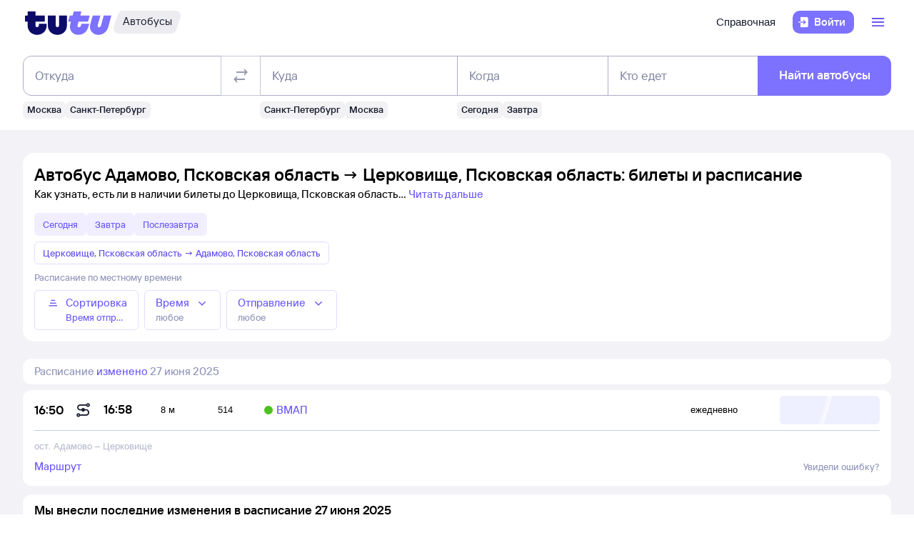

--- FILE ---
content_type: text/html; charset=utf-8
request_url: https://bus.tutu.ru/raspisanie/gorod_Adamovo_1364605/gorod_Tserkovishhe_1362828/
body_size: 30660
content:
<!DOCTYPE html><html lang="ru-RU"><head><meta charSet="utf-8" data-next-head=""/><meta name="viewport" content="width=device-width, height=device-height, user-scalable=no, initial-scale=1, minimum-scale=1" data-next-head=""/><script async="" src="https://cdn1.tu-tu.ru/lib-assets/@tutu/frontmetrics@1.7.0/frontmetrics.min.js" data-project="bus-frontend/bus-frontend-seo" data-api-url="https://frontmetrics.tutu.ru/api/v1/metrics"></script><title data-next-head="">Билеты на автобус Адамово, Псковская область - Церковище, Псковская область, расписание, цены, покупка онлайн</title><meta name="description" content="Расписание автобусов Адамово — Церковище на 2026 год. Официальные билеты автовокзалов и перевозчиков, время отправления, наличие мест и цена билетов на автобус из Адамово, Псковская область в Церковище, Псковская область." data-next-head=""/><meta name="og:description" content="Расписание автобусов Адамово — Церковище на 2026 год. Официальные билеты автовокзалов и перевозчиков, время отправления, наличие мест и цена билетов на автобус из Адамово, Псковская область в Церковище, Псковская область." data-next-head=""/><link rel="alternate" href="https://bus.tutu.ru/raspisanie/gorod_Adamovo_1364605/gorod_Tserkovishhe_1362828/" hrefLang="ru" data-next-head=""/><link rel="alternate" href="https://by.tutu.travel/bus/raspisanie/gorod_Adamovo_1364605/gorod_Tserkovishhe_1362828/" hrefLang="ru-by" data-next-head=""/><link rel="canonical" href="https://bus.tutu.ru/raspisanie/gorod_Adamovo_1364605/gorod_Tserkovishhe_1362828/" data-next-head=""/><link rel="preload" href="https://cdn1.tu-tu.ru/lib-assets/@tutu/order-icons@1.9.9/TutuMIcons.woff2?t=1766057972167" as="font" type="font/woff2" crossorigin="anonymous"/><meta name="theme-color" content="#ffffff"/><link rel="apple-touch-icon" sizes="180x180" href="https://cdn1.tu-tu.ru/lib-assets/@tutu-react/favicon@1.3.0/apple_touch_icon.png"/><link rel="icon" sizes="32x32" href="https://cdn1.tu-tu.ru/lib-assets/@tutu-react/favicon@1.3.0/favicon.ico"/><link rel="icon" type="image/svg+xml" sizes="any" href="https://cdn1.tu-tu.ru/lib-assets/@tutu-react/favicon@1.3.0/favicon.svg"/><link rel="manifest" href="https://cdn1.tu-tu.ru/lib-assets/@tutu-react/favicon@1.3.0/site.webmanifest"/><link rel="preload" href="https://cdn1.tu-tu.ru/bus/_next/static/chunks/pages/_app.d5c8ca80.css" as="style"/><link rel="preload" href="https://cdn1.tu-tu.ru/bus/_next/static/chunks/954.6673b903.css" as="style"/><link rel="preload" href="https://cdn1.tu-tu.ru/bus/_next/static/chunks/619.9fc64c07.css" as="style"/><link rel="preload" href="https://cdn1.tu-tu.ru/bus/_next/static/chunks/pages/raspisanie/%5BstartCity%5D/%5BendCity%5D.80f6a9c7.css" as="style"/><meta name="sentry-trace" content="0ce3978895ce17c95aa233878fbb5a81-b27161070e3596e3"/><meta name="baggage" content="sentry-environment=production,sentry-public_key=898b2f6e418f4265a4964277907e2d39,sentry-trace_id=0ce3978895ce17c95aa233878fbb5a81"/><link rel="stylesheet" href="/_next/static/order.css?v=5.3.2"/><script src="/avtovokzaly/env.js"></script><script src="https://cdn1.tu-tu.ru/lib-assets/@tutu/kite@3.86.1/theme-switcher.js" data-style="on-white"></script><link rel="stylesheet" href="https://cdn1.tu-tu.ru/lib-assets/@tutu/kite@3.86.1/index.css"/><link rel="stylesheet" href="https://cdn1.tu-tu.ru/lib-assets/@tutu/kite@3.86.1/media-minWidth576.css" media="screen and (min-width:576px)"/><link rel="stylesheet" href="https://cdn1.tu-tu.ru/lib-assets/@tutu/kite@3.86.1/media-minWidth768.css" media="screen and (min-width:768px)"/><link rel="stylesheet" href="https://cdn1.tu-tu.ru/lib-assets/@tutu/kite@3.86.1/media-minWidth992.css" media="screen and (min-width:992px)"/><link rel="stylesheet" href="https://cdn1.tu-tu.ru/lib-assets/@tutu/kite@3.86.1/media-minWidth1200.css" media="screen and (min-width:1200px)"/><link rel="stylesheet" href="https://cdn1.tu-tu.ru/lib-assets/@tutu/kite@3.86.1/media-minWidth1400.css" media="screen and (min-width:1400px)"/><link rel="stylesheet" href="https://cdn1.tu-tu.ru/lib-assets/@tutu/order-icons@1.9.9/icons.css"/><link rel="stylesheet" href="https://cdn1.tu-tu.ru/bus/_next/static/chunks/pages/_app.d5c8ca80.css" data-n-g=""/><link rel="stylesheet" href="https://cdn1.tu-tu.ru/bus/_next/static/chunks/954.6673b903.css" data-n-p=""/><link rel="stylesheet" href="https://cdn1.tu-tu.ru/bus/_next/static/chunks/619.9fc64c07.css" data-n-p=""/><link rel="stylesheet" href="https://cdn1.tu-tu.ru/bus/_next/static/chunks/pages/raspisanie/%5BstartCity%5D/%5BendCity%5D.80f6a9c7.css" data-n-p=""/><noscript data-n-css=""></noscript><script defer="" noModule="" src="https://cdn1.tu-tu.ru/bus/_next/static/chunks/polyfills-42372ed130431b0a.js"></script><script src="https://cdn1.tu-tu.ru/bus/_next/static/chunks/webpack-3133a00602659bd3.js" defer=""></script><script src="https://cdn1.tu-tu.ru/bus/_next/static/chunks/framework-35d133d9bd49899b.js" defer=""></script><script src="https://cdn1.tu-tu.ru/bus/_next/static/chunks/main-e731c70111c25b4a.js" defer=""></script><script src="https://cdn1.tu-tu.ru/bus/_next/static/chunks/pages/_app-c87b99fe371cdf71.js" defer=""></script><script src="https://cdn1.tu-tu.ru/bus/_next/static/chunks/0b2e74c3-d239c2e81d8ef80e.js" defer=""></script><script src="https://cdn1.tu-tu.ru/bus/_next/static/chunks/954-6e6458fda837a7fe.js" defer=""></script><script src="https://cdn1.tu-tu.ru/bus/_next/static/chunks/671-6cffd8a764a3d27a.js" defer=""></script><script src="https://cdn1.tu-tu.ru/bus/_next/static/chunks/243-bcc613ac0f38c595.js" defer=""></script><script src="https://cdn1.tu-tu.ru/bus/_next/static/chunks/506-1736c514a7017be4.js" defer=""></script><script src="https://cdn1.tu-tu.ru/bus/_next/static/chunks/937-215d400ce78de394.js" defer=""></script><script src="https://cdn1.tu-tu.ru/bus/_next/static/chunks/864-f3f764df5ae8f18c.js" defer=""></script><script src="https://cdn1.tu-tu.ru/bus/_next/static/chunks/289-deae94bb4751cbf4.js" defer=""></script><script src="https://cdn1.tu-tu.ru/bus/_next/static/chunks/619-2b9f74f0817632b2.js" defer=""></script><script src="https://cdn1.tu-tu.ru/bus/_next/static/chunks/pages/raspisanie/%5BstartCity%5D/%5BendCity%5D-15e0fba83d9ffa88.js" defer=""></script><script src="https://cdn1.tu-tu.ru/bus/_next/static/Whh6kWK4KWniNuQX9S4bg/_buildManifest.js" defer=""></script><script src="https://cdn1.tu-tu.ru/bus/_next/static/Whh6kWK4KWniNuQX9S4bg/_ssgManifest.js" defer=""></script></head><body><script type="text/javascript" async="" src="https://ux.tutu.ru/preloader.js?page_name=bus_schedule_without_date_rus_url&amp;spa=1"></script><div id="__next"><div class="jqsDWByvhaQrLC7b"><header class="b0LUmI4JcwcfLq2L paddingBottom200_a19e6734 paddingTop200_a19e6734" data-theme="light" aria-label="header" data-ti="header"><div class="mainLayoutContainer_3248e9c5" data-ti="main-layout-container"><div class="mainLayoutRow_501d95c3" data-ti="header-navigation"><div class="OLe5qlDBBo6EbSDT col_1df43b56 col2_1df43b56" data-ti="main-layout-col" style="display:inline-flex"><a href="https://www.tutu.ru" aria-label="Логотип" class="OLe5qlDBBo6EbSDT" data-ti="header-logo"><svg xmlns="http://www.w3.org/2000/svg" viewBox="0 0 128 48" class="logo_796e4de8 logoPrimaryHoverable_796e4de8 dNone_5a24db0c dLgBlock_5a24db0c" data-ti="logo" font-size="46" width="127" href="https://www.tutu.ru"><path class="logoPrimaryLeft_796e4de8" d="M11.54 40.752c2.112 1.152 4.48 1.728 7.104 1.728 2.624 0 4.976-.576 7.056-1.728 2.112-1.152 3.76-2.736 4.944-4.752 1.216-2.048 1.824-4.368 1.824-6.96v-2.256a.46.46 0 0 0-.144-.336.46.46 0 0 0-.336-.144H21.572a.46.46 0 0 0-.336.144.46.46 0 0 0-.144.336v1.824c0 .832-.24 1.488-.72 1.968-.448.448-1.024.672-1.728.672a2.444 2.444 0 0 1-1.728-.672c-.48-.48-.72-1.136-.72-1.968v-4.8a.46.46 0 0 1 .144-.336.46.46 0 0 1 .336-.144h12.768a.46.46 0 0 0 .336-.144.46.46 0 0 0 .144-.336v-7.92a.46.46 0 0 0-.144-.336.46.46 0 0 0-.336-.144H16.676a.46.46 0 0 1-.336-.144.46.46 0 0 1-.144-.336V8.88a.46.46 0 0 0-.144-.336.46.46 0 0 0-.336-.144H5.252a.46.46 0 0 0-.336.144.46.46 0 0 0-.144.336v5.088a.46.46 0 0 1-.144.336.46.46 0 0 1-.336.144H1.46a.46.46 0 0 0-.336.144.46.46 0 0 0-.144.336v7.92c0 .128.048.24.144.336a.46.46 0 0 0 .336.144h2.832a.46.46 0 0 1 .336.144.46.46 0 0 1 .144.336v5.232c0 2.592.592 4.912 1.776 6.96 1.216 2.016 2.88 3.6 4.992 4.752Zm29.616 0c2.112 1.152 4.464 1.728 7.056 1.728 2.592 0 4.944-.576 7.056-1.728 2.112-1.152 3.776-2.752 4.992-4.8 1.216-2.048 1.824-4.352 1.824-6.912V14.88a.46.46 0 0 0-.144-.336.46.46 0 0 0-.336-.144H51.14a.46.46 0 0 0-.336.144.46.46 0 0 0-.144.336v13.728c0 .832-.24 1.488-.72 1.968a2.444 2.444 0 0 1-1.728.672 2.444 2.444 0 0 1-1.728-.672c-.48-.48-.72-1.136-.72-1.968V14.88a.46.46 0 0 0-.144-.336.46.46 0 0 0-.336-.144H34.82a.46.46 0 0 0-.336.144.46.46 0 0 0-.144.336v14.16c0 2.56.608 4.864 1.824 6.912 1.216 2.048 2.88 3.648 4.992 4.8Z"></path><path class="logoPrimaryRight_796e4de8" d="M72.47 40.992c1.855.992 3.951 1.488 6.287 1.488 3.552 0 6.608-1.008 9.168-3.024 2.592-2.016 4.448-4.96 5.568-8.832l1.056-3.744c.128-.416-.016-.624-.432-.624h-10.32c-.256 0-.432.144-.528.432l-.528 1.968c-.256.896-.656 1.6-1.2 2.112a2.71 2.71 0 0 1-1.92.768c-.576 0-1.056-.192-1.44-.576-.384-.416-.576-.944-.576-1.584 0-.256.048-.544.144-.864l1.296-4.8c.096-.352.304-.528.624-.528h12.816c.352 0 .576-.176.672-.528l2.064-7.68c.064-.192.048-.352-.048-.48-.064-.128-.192-.192-.384-.192H82.213c-.32 0-.48-.128-.48-.384l.048-.192 1.296-4.656c.064-.192.048-.352-.048-.48-.064-.128-.192-.192-.384-.192h-9.984c-.352 0-.576.176-.672.528l-1.344 4.944c-.096.288-.288.432-.576.432h-3.216c-.288 0-.48.144-.576.432l-2.208 7.968c-.096.32 0 .48.288.48h3.168c.288 0 .432.128.432.384l-.048.24-.72 2.736c-.384 1.44-.576 2.832-.576 4.176 0 2.272.512 4.304 1.536 6.096a11.06 11.06 0 0 0 4.32 4.176Zm29.231 0c1.824.992 3.888 1.488 6.192 1.488 3.552 0 6.64-1.024 9.264-3.072 2.656-2.08 4.496-5.008 5.52-8.784l4.224-15.648c.064-.192.048-.352-.048-.48-.064-.128-.192-.192-.384-.192h-9.984c-.352 0-.576.176-.672.528l-3.744 13.824c-.256.896-.656 1.6-1.2 2.112a2.547 2.547 0 0 1-1.872.768c-.576 0-1.056-.192-1.44-.576-.352-.384-.528-.896-.528-1.536 0-.288.048-.592.144-.912l3.648-13.536c.064-.192.048-.352-.048-.48-.064-.128-.192-.192-.384-.192h-9.984c-.352 0-.576.176-.672.528L96.47 26.544a14.518 14.518 0 0 0-.624 4.224c0 2.24.512 4.256 1.536 6.048 1.056 1.76 2.496 3.152 4.32 4.176Z"></path></svg><svg xmlns="http://www.w3.org/2000/svg" viewBox="0 0 128 48" class="logo_796e4de8 logoPrimaryHoverable_796e4de8 dBlock_5a24db0c dLgNone_5a24db0c" data-ti="logo" font-size="36" width="80" href="https://www.tutu.ru"><path class="logoPrimaryLeft_796e4de8" d="M11.54 40.752c2.112 1.152 4.48 1.728 7.104 1.728 2.624 0 4.976-.576 7.056-1.728 2.112-1.152 3.76-2.736 4.944-4.752 1.216-2.048 1.824-4.368 1.824-6.96v-2.256a.46.46 0 0 0-.144-.336.46.46 0 0 0-.336-.144H21.572a.46.46 0 0 0-.336.144.46.46 0 0 0-.144.336v1.824c0 .832-.24 1.488-.72 1.968-.448.448-1.024.672-1.728.672a2.444 2.444 0 0 1-1.728-.672c-.48-.48-.72-1.136-.72-1.968v-4.8a.46.46 0 0 1 .144-.336.46.46 0 0 1 .336-.144h12.768a.46.46 0 0 0 .336-.144.46.46 0 0 0 .144-.336v-7.92a.46.46 0 0 0-.144-.336.46.46 0 0 0-.336-.144H16.676a.46.46 0 0 1-.336-.144.46.46 0 0 1-.144-.336V8.88a.46.46 0 0 0-.144-.336.46.46 0 0 0-.336-.144H5.252a.46.46 0 0 0-.336.144.46.46 0 0 0-.144.336v5.088a.46.46 0 0 1-.144.336.46.46 0 0 1-.336.144H1.46a.46.46 0 0 0-.336.144.46.46 0 0 0-.144.336v7.92c0 .128.048.24.144.336a.46.46 0 0 0 .336.144h2.832a.46.46 0 0 1 .336.144.46.46 0 0 1 .144.336v5.232c0 2.592.592 4.912 1.776 6.96 1.216 2.016 2.88 3.6 4.992 4.752Zm29.616 0c2.112 1.152 4.464 1.728 7.056 1.728 2.592 0 4.944-.576 7.056-1.728 2.112-1.152 3.776-2.752 4.992-4.8 1.216-2.048 1.824-4.352 1.824-6.912V14.88a.46.46 0 0 0-.144-.336.46.46 0 0 0-.336-.144H51.14a.46.46 0 0 0-.336.144.46.46 0 0 0-.144.336v13.728c0 .832-.24 1.488-.72 1.968a2.444 2.444 0 0 1-1.728.672 2.444 2.444 0 0 1-1.728-.672c-.48-.48-.72-1.136-.72-1.968V14.88a.46.46 0 0 0-.144-.336.46.46 0 0 0-.336-.144H34.82a.46.46 0 0 0-.336.144.46.46 0 0 0-.144.336v14.16c0 2.56.608 4.864 1.824 6.912 1.216 2.048 2.88 3.648 4.992 4.8Z"></path><path class="logoPrimaryRight_796e4de8" d="M72.47 40.992c1.855.992 3.951 1.488 6.287 1.488 3.552 0 6.608-1.008 9.168-3.024 2.592-2.016 4.448-4.96 5.568-8.832l1.056-3.744c.128-.416-.016-.624-.432-.624h-10.32c-.256 0-.432.144-.528.432l-.528 1.968c-.256.896-.656 1.6-1.2 2.112a2.71 2.71 0 0 1-1.92.768c-.576 0-1.056-.192-1.44-.576-.384-.416-.576-.944-.576-1.584 0-.256.048-.544.144-.864l1.296-4.8c.096-.352.304-.528.624-.528h12.816c.352 0 .576-.176.672-.528l2.064-7.68c.064-.192.048-.352-.048-.48-.064-.128-.192-.192-.384-.192H82.213c-.32 0-.48-.128-.48-.384l.048-.192 1.296-4.656c.064-.192.048-.352-.048-.48-.064-.128-.192-.192-.384-.192h-9.984c-.352 0-.576.176-.672.528l-1.344 4.944c-.096.288-.288.432-.576.432h-3.216c-.288 0-.48.144-.576.432l-2.208 7.968c-.096.32 0 .48.288.48h3.168c.288 0 .432.128.432.384l-.048.24-.72 2.736c-.384 1.44-.576 2.832-.576 4.176 0 2.272.512 4.304 1.536 6.096a11.06 11.06 0 0 0 4.32 4.176Zm29.231 0c1.824.992 3.888 1.488 6.192 1.488 3.552 0 6.64-1.024 9.264-3.072 2.656-2.08 4.496-5.008 5.52-8.784l4.224-15.648c.064-.192.048-.352-.048-.48-.064-.128-.192-.192-.384-.192h-9.984c-.352 0-.576.176-.672.528l-3.744 13.824c-.256.896-.656 1.6-1.2 2.112a2.547 2.547 0 0 1-1.872.768c-.576 0-1.056-.192-1.44-.576-.352-.384-.528-.896-.528-1.536 0-.288.048-.592.144-.912l3.648-13.536c.064-.192.048-.352-.048-.48-.064-.128-.192-.192-.384-.192h-9.984c-.352 0-.576.176-.672.528L96.47 26.544a14.518 14.518 0 0 0-.624 4.224c0 2.24.512 4.256 1.536 6.048 1.056 1.76 2.496 3.152 4.32 4.176Z"></path></svg></a><a href="/" class="WxLejZ7mX8SkHvv8 nBJakb4KBR8xCiXa" aria-label="Автобусы" data-ti="header-product-tag"><div class="badgeWrapper_1631a521 size200_1631a521 sizeSm400_1631a521 badgeWrapperTilt_1631a521 O5LDU9y57BQYxg_w" data-ti="badge"><div class="leftTiltWrapper_1631a521"><svg xmlns="http://www.w3.org/2000/svg" width="13" height="32" viewBox="0 0 13 32" preserveAspectRatio="xMidYMid slice" class="badgeBorderOverlayNeutral_1631a521"><path d="M13 32H6.98207C2.22005 32 -1.14251 27.2448 0.363371 22.6402L6.1773 4.86238C7.12693 1.95861 9.793 0 12.796 0H13V32Z"></path></svg></div><div class="panel_bf69a70b primary_bf69a70b topLeftRoundedFalse_bf69a70b topRightRoundedFalse_bf69a70b bottomLeftRoundedFalse_bf69a70b bottomRightRoundedFalse_bf69a70b topLeft0_bf69a70b topRight0_bf69a70b bottomLeft0_bf69a70b bottomRight0_bf69a70b paddingTop0_a19e6734 paddingRight0_a19e6734 paddingBottom0_a19e6734 paddingLeft0_a19e6734 badgePanel_1631a521 badgePanelColorOverlayNeutral_1631a521 labelOnly_1631a521 badgePanelTilt_1631a521" data-ti="panel"><span class="badgeValue_1631a521 textNeutralPrimary_1694b66d typoCompact400Normal_4e419562 typoSmCompact500Normal_4e419562">Автобусы</span></div><div class="rightTiltWrapper_1631a521"><svg xmlns="http://www.w3.org/2000/svg" width="13" height="32" viewBox="0 0 13 32" preserveAspectRatio="xMidYMid slice" class="badgeBorderOverlayNeutral_1631a521"><path d="M13 32H6.98207C2.22005 32 -1.14251 27.2448 0.363371 22.6402L6.1773 4.86238C7.12693 1.95861 9.793 0 12.796 0H13V32Z"></path></svg></div></div></a></div><ul class="dFlex_5a24db0c justifyContentEnd_bc3db1e4 alignItemsCenter_bc3db1e4 col_1df43b56 col10_1df43b56" data-ti="main-layout-col"><li class="listStyleTypeNone_da96321d marginRight450_a19e6734" data-ti="li"><ul class="dFlex_5a24db0c justifyContentEnd_bc3db1e4 gap450_a19e6734"><li class="listStyleTypeNone_da96321d dNone_5a24db0c dLgFlex_5a24db0c alignItemsCenter_bc3db1e4 gap100_a19e6734" data-ti="li"><a class="link_2437ee45 textNeutralPrimary_1694b66d CVpKZuKgj24ioGx9" data-ti="link" target="_blank" href="https://www.tutu.ru/2read/bus/">Справочная</a></li></ul></li><li class="listStyleTypeNone_da96321d" data-ti="li"><button class="typoCompact500Accent_4e419562 button_9c3704f9 generalPrimary_9c3704f9 layout300_9c3704f9 contentWithAddonList300_9c3704f9" data-ti="login-button" type="button"><div class="contentWrapper_9c3704f9 gap300_9c3704f9"><span class="addon_9c3704f9 addonXs_9c3704f9"><span class="richIcon_c381690f size_500_c381690f shapeNoShape_c381690f styleNeutralPrimary_c381690f" data-ti="rich-icon"><i class="oim-door-arrow-right icon_c381690f"></i></span></span><span class="contentListWithAddon300_9c3704f9 contentListWithAddon_9c3704f9 buttonSingleLineText_9c3704f9"><span data-ti="label-value-label" class="labelValue_019be461 labelValueControl_db9b426b controlVariant_db9b426b paragraphMedium_db9b426b kite-label-value defaultVariantParagraphMedium_019be461 expandedFalse_019be461 typoText500Normal_4e419562 withMaxLines_019be461 labelOnly_019be461 textStart_e76a4df7 accent_019be461"><span class="label_019be461 typoCompact500Accent_4e419562 label_db9b426b textStart_e76a4df7 textClamp_db9b426b label_9c3704f9" style="--max-lines:1;--max-lines-sm:1;--max-lines-md:1;--max-lines-lg:1;--max-lines-xl:1;--max-lines-xxl:1">Войти</span></span></span></div></button></li><li class="listStyleTypeNone_da96321d uCpR1AYj0MnwcBov dFlex_5a24db0c alignItemsCenter_bc3db1e4 marginLeft350_a19e6734" data-ti="li"><div class="dFlex_5a24db0c dLgFlex_5a24db0c"><div data-ti="header-menu"><div class="LgcaLHwcDIklZMBY" data-ti="header-open-menu"><button aria-label="Открыть меню" class="typoCompact500Accent_4e419562 button_9c3704f9 generalSecondary_9c3704f9 circle_9c3704f9 layout400_9c3704f9 dNone_5a24db0c contentIcon400_9c3704f9" data-ti="button" type="button"><div class="contentWrapper_9c3704f9 gap400_9c3704f9"><span class="addon_9c3704f9 addonXs_9c3704f9"><span class="richIcon_c381690f size_200_c381690f shapeNoShape_c381690f styleBrand_c381690f" data-ti="rich-icon"><i class="oim-person-circle_outline icon_c381690f"></i></span></span></div></button><button type="button" data-ti="flex-button" aria-label="Открыть меню" class="flexButton_f08d9715 layout600_f08d9715 textBrandPrimary_1694b66d typoText600Normal_4e419562 accent_f08d9715"><span class="richIcon_c381690f size_200_c381690f shapeNoShape_c381690f" data-ti="rich-icon"><i class="oim-line-3-horizontal_outline icon_c381690f"></i></span><span class="label_f08d9715"></span></button></div><nav class="panel_bf69a70b primary_bf69a70b topLeftRoundedTrue_bf69a70b topRightRoundedTrue_bf69a70b bottomLeftRoundedTrue_bf69a70b bottomRightRoundedTrue_bf69a70b topLeft0_bf69a70b topLeftLg500_bf69a70b topRight0_bf69a70b topRightLg500_bf69a70b bottomLeft500_bf69a70b bottomRight500_bf69a70b paddingTop200_a19e6734 paddingRight350_a19e6734 paddingBottom200_a19e6734 paddingLeft350_a19e6734 vXoR_qBwb4w8c6rn marginTop300_a19e6734 marginTopLg350_a19e6734 dNone_5a24db0c" data-ti="header-dropdown-menu" data-theme="light"><ul role="menu" tabindex="-1"><li class="listStyleTypeNone_da96321d" data-ti="menu-item" role="menuitem" data-ti-key="wallet"><a href="https://my.tutu.ru/wallet/" class="tOYl5Fi3f8LTvErl"><div data-ti="cell" class="cell_17d2d4a4 layout200_17d2d4a4 list450_17d2d4a4 addon200_17d2d4a4 alternative_17d2d4a4 listSizeContrastMediumPlain_17d2d4a4"><div data-ti="cell-addon" class="addon_17d2d4a4"><span class="richIcon_c381690f size_200_c381690f shapeNoShape_c381690f styleBrand_c381690f" data-ti="rich-icon"><i class="oim-ruble-sign icon_c381690f"></i></span></div><span data-ti="label-value-label" class="labelValue_019be461 kite-label-value kite-label-value-emphasized defaultVariantParagraphMediumCompact_019be461 typoCompact500Normal_4e419562 labelOnly_019be461 textStart_e76a4df7 noAccent_019be461">Кошелёк</span></div></a></li><div class="Separator_7b1cc736 neutralSecondary_7b1cc736 horizontal_7b1cc736 marginTop200_a19e6734 marginBottom200_a19e6734" data-ti="separator-horizontal"></div><li class="listStyleTypeNone_da96321d" data-ti="menu-item" role="menuitem" data-ti-key="avia"><a href="https://avia.tutu.ru/" class="tOYl5Fi3f8LTvErl"><div data-ti="cell" class="cell_17d2d4a4 layout200_17d2d4a4 list450_17d2d4a4 addon200_17d2d4a4 alternative_17d2d4a4 listSizeContrastMediumPlain_17d2d4a4"><div data-ti="cell-addon" class="addon_17d2d4a4"><span class="richIcon_c381690f size_200_c381690f shapeNoShape_c381690f styleBrand_c381690f" data-ti="rich-icon"><i class="oim-plane icon_c381690f"></i></span></div><span data-ti="label-value-label" class="labelValue_019be461 kite-label-value kite-label-value-emphasized defaultVariantParagraphMediumCompact_019be461 typoCompact500Normal_4e419562 labelOnly_019be461 textStart_e76a4df7 noAccent_019be461">Авиабилеты</span></div></a></li><li class="listStyleTypeNone_da96321d" data-ti="menu-item" role="menuitem" data-ti-key="train"><a href="https://www.tutu.ru/poezda/" class="tOYl5Fi3f8LTvErl"><div data-ti="cell" class="cell_17d2d4a4 layout200_17d2d4a4 list450_17d2d4a4 addon200_17d2d4a4 alternative_17d2d4a4 listSizeContrastMediumPlain_17d2d4a4"><div data-ti="cell-addon" class="addon_17d2d4a4"><span class="richIcon_c381690f size_200_c381690f shapeNoShape_c381690f styleBrand_c381690f" data-ti="rich-icon"><i class="oim-train icon_c381690f"></i></span></div><span data-ti="label-value-label" class="labelValue_019be461 kite-label-value kite-label-value-emphasized defaultVariantParagraphMediumCompact_019be461 typoCompact500Normal_4e419562 labelOnly_019be461 textStart_e76a4df7 noAccent_019be461">Ж/д билеты</span></div></a></li><li class="listStyleTypeNone_da96321d" data-ti="menu-item" role="menuitem" data-ti-key="bus"><a href="/" class="tOYl5Fi3f8LTvErl"><div data-ti="cell" class="cell_17d2d4a4 layout200_17d2d4a4 list450_17d2d4a4 addon200_17d2d4a4 alternative_17d2d4a4 listSizeContrastMediumPlain_17d2d4a4"><div data-ti="cell-addon" class="addon_17d2d4a4"><span class="richIcon_c381690f size_200_c381690f shapeNoShape_c381690f styleBrand_c381690f" data-ti="rich-icon"><i class="oim-bus icon_c381690f"></i></span></div><span data-ti="label-value-label" class="labelValue_019be461 kite-label-value kite-label-value-emphasized defaultVariantParagraphMediumCompact_019be461 typoCompact500Normal_4e419562 labelOnly_019be461 textStart_e76a4df7 noAccent_019be461">Автобусы</span></div></a></li><li class="listStyleTypeNone_da96321d" data-ti="menu-item" role="menuitem" data-ti-key="hotels"><a href="https://hotel.tutu.ru/" class="tOYl5Fi3f8LTvErl"><div data-ti="cell" class="cell_17d2d4a4 layout200_17d2d4a4 list450_17d2d4a4 addon200_17d2d4a4 alternative_17d2d4a4 listSizeContrastMediumPlain_17d2d4a4"><div data-ti="cell-addon" class="addon_17d2d4a4"><span class="richIcon_c381690f size_200_c381690f shapeNoShape_c381690f styleBrand_c381690f" data-ti="rich-icon"><i class="oim-bed-double icon_c381690f"></i></span></div><span data-ti="label-value-label" class="labelValue_019be461 kite-label-value kite-label-value-emphasized defaultVariantParagraphMediumCompact_019be461 typoCompact500Normal_4e419562 labelOnly_019be461 textStart_e76a4df7 noAccent_019be461">Отели</span></div></a></li><li class="listStyleTypeNone_da96321d" data-ti="menu-item" role="menuitem" data-ti-key="etrain"><a href="https://www.tutu.ru/prigorod/" class="tOYl5Fi3f8LTvErl"><div data-ti="cell" class="cell_17d2d4a4 layout200_17d2d4a4 list450_17d2d4a4 addon200_17d2d4a4 alternative_17d2d4a4 listSizeContrastMediumPlain_17d2d4a4"><div data-ti="cell-addon" class="addon_17d2d4a4"><span class="richIcon_c381690f size_200_c381690f shapeNoShape_c381690f styleBrand_c381690f" data-ti="rich-icon"><i class="oim-etrain icon_c381690f"></i></span></div><span data-ti="label-value-label" class="labelValue_019be461 kite-label-value kite-label-value-emphasized defaultVariantParagraphMediumCompact_019be461 typoCompact500Normal_4e419562 labelOnly_019be461 textStart_e76a4df7 noAccent_019be461">Электрички</span></div></a></li><li class="listStyleTypeNone_da96321d" data-ti="menu-item" role="menuitem" data-ti-key="tours"><a href="https://tours.tutu.ru/" class="tOYl5Fi3f8LTvErl"><div data-ti="cell" class="cell_17d2d4a4 layout200_17d2d4a4 list450_17d2d4a4 addon200_17d2d4a4 alternative_17d2d4a4 listSizeContrastMediumPlain_17d2d4a4"><div data-ti="cell-addon" class="addon_17d2d4a4"><span class="richIcon_c381690f size_200_c381690f shapeNoShape_c381690f styleBrand_c381690f" data-ti="rich-icon"><i class="oim-island-palms icon_c381690f"></i></span></div><span data-ti="label-value-label" class="labelValue_019be461 kite-label-value kite-label-value-emphasized defaultVariantParagraphMediumCompact_019be461 typoCompact500Normal_4e419562 labelOnly_019be461 textStart_e76a4df7 noAccent_019be461">Туры</span></div></a></li><li class="listStyleTypeNone_da96321d" data-ti="menu-item" role="menuitem" data-ti-key="aeroexpress"><a href="https://aeroexpress.tutu.ru/" class="tOYl5Fi3f8LTvErl"><div data-ti="cell" class="cell_17d2d4a4 layout200_17d2d4a4 list450_17d2d4a4 addon200_17d2d4a4 alternative_17d2d4a4 listSizeContrastMediumPlain_17d2d4a4"><div data-ti="cell-addon" class="addon_17d2d4a4"><span class="richIcon_c381690f size_200_c381690f shapeNoShape_c381690f styleBrand_c381690f" data-ti="rich-icon"><i class="oim-logo-aeroexpress icon_c381690f"></i></span></div><span data-ti="label-value-label" class="labelValue_019be461 kite-label-value kite-label-value-emphasized defaultVariantParagraphMediumCompact_019be461 typoCompact500Normal_4e419562 labelOnly_019be461 textStart_e76a4df7 noAccent_019be461">Аэроэкспрессы</span></div></a></li><div class="Separator_7b1cc736 neutralSecondary_7b1cc736 horizontal_7b1cc736 marginTop200_a19e6734 marginBottom200_a19e6734 dBlock_5a24db0c dLgNone_5a24db0c" data-ti="separator-horizontal"></div><li class="listStyleTypeNone_da96321d dBlock_5a24db0c dLgNone_5a24db0c" data-ti="menu-item" role="menuitem" data-ti-key="extraSecondary"><a href="https://www.tutu.ru/2read/bus/" class="tOYl5Fi3f8LTvErl dInline_5a24db0c"><div data-ti="cell" class="cell_17d2d4a4 dInlineFlex_5a24db0c layout200_17d2d4a4 list450_17d2d4a4 addon200_17d2d4a4 alternative_17d2d4a4 listSizeContrastMediumPlain_17d2d4a4"><span data-ti="label-value-label" class="labelValue_019be461 kite-label-value kite-label-value-emphasized defaultVariantParagraphMediumCompact_019be461 typoCompact500Normal_4e419562 labelOnly_019be461 textStart_e76a4df7 noAccent_019be461">Справочная</span></div></a></li><div class="dNone_5a24db0c dLgNone_5a24db0c"><div class="Separator_7b1cc736 neutralSecondary_7b1cc736 horizontal_7b1cc736 marginTop200_a19e6734 marginBottom200_a19e6734" data-ti="separator-horizontal"></div><li class="listStyleTypeNone_da96321d" data-ti="menu-item" role="menuitem" data-ti-key="reference"><a href="https://www.tutu.ru/2read/" class="tOYl5Fi3f8LTvErl dInline_5a24db0c"><div data-ti="cell" class="cell_17d2d4a4 layout200_17d2d4a4 list450_17d2d4a4 addon200_17d2d4a4 listSizeContrastMediumPlain_17d2d4a4"><span data-ti="label-value-label" class="labelValue_019be461 kite-label-value kite-label-value-emphasized defaultVariantParagraphMediumCompact_019be461 typoCompact500Normal_4e419562 labelOnly_019be461 textStart_e76a4df7 noAccent_019be461">Справочная</span></div></a></li><li class="listStyleTypeNone_da96321d" data-ti="menu-item" role="menuitem" data-ti-key="geo"><a href="https://www.tutu.ru/geo/" class="tOYl5Fi3f8LTvErl dInline_5a24db0c"><div data-ti="cell" class="cell_17d2d4a4 layout200_17d2d4a4 list450_17d2d4a4 addon200_17d2d4a4 listSizeContrastMediumPlain_17d2d4a4"><span data-ti="label-value-label" class="labelValue_019be461 kite-label-value kite-label-value-emphasized defaultVariantParagraphMediumCompact_019be461 typoCompact500Normal_4e419562 labelOnly_019be461 textStart_e76a4df7 noAccent_019be461">Путеводитель</span></div></a></li></div></ul></nav></div></div></li></ul></div></div></header><div class="panel_bf69a70b primary_bf69a70b topLeftRoundedTrue_bf69a70b topRightRoundedTrue_bf69a70b bottomLeftRoundedTrue_bf69a70b bottomRightRoundedTrue_bf69a70b topLeft500_bf69a70b topRight500_bf69a70b bottomLeft500_bf69a70b bottomRight500_bf69a70b paddingTop350_a19e6734 paddingRight0_a19e6734 paddingBottom350_a19e6734 paddingLeft0_a19e6734" data-ti="panel"><div class="mainLayoutContainer_3248e9c5" data-ti="main-layout-container"><div class="size600_1c27ab49 layoutVertical_1c27ab49 layoutXlHorizontal_1c27ab49" data-ti="bus-search-form"><div class="wmcJFjS6p2U77lu3"><div class="z4ZGRlIJmn4lpBJx marginBottomLg_1c27ab49 marginNoneXl_1c27ab49"><div class="_Og4Y2zlshUlG2YL" data-ti="departure-suggest"><div class=""><div class="root_af932a79 rootEmpty_af932a79 size600_af932a79 formGroupElement_1c27ab49 positionTop_1c27ab49 positionLgLeft_1c27ab49 withLabel_af932a79" data-ti="input-root"><label class="main_af932a79"><input class="input_af932a79 truncate_af932a79 typoCompact600Accent_4e419562 withLabel_af932a79" type="text" placeholder=" " data-ti="input" tabindex="0" value=""/><span data-ti="input-label" class="label_af932a79 truncate_af932a79 typoText400Normal_4e419562 withLabel_af932a79">Откуда</span></label><div class="addon_af932a79 controlAddon_af932a79 controlAddonValue_af932a79" role="button" data-ti="input-clear-icon"><span class="richIcon_c381690f size_200_c381690f shapeNoShape_c381690f styleNeutralSecondary_c381690f clearIcon_af932a79" data-ti="rich-icon"><i class="oim-cross-circle icon_c381690f"></i></span></div></div></div><div class="dNone_5a24db0c dXlInlineFlex_5a24db0c marginTop200_a19e6734 gap100_a19e6734"><button class="typoCompact400Accent_4e419562 button_9c3704f9 generalSecondaryNeutral_9c3704f9 layout200_9c3704f9 buttonDefault200_9c3704f9" data-ti="fromHint" type="button"><div class="contentWrapper_9c3704f9">Москва</div></button><button class="typoCompact400Accent_4e419562 button_9c3704f9 generalSecondaryNeutral_9c3704f9 layout200_9c3704f9 buttonDefault200_9c3704f9" data-ti="fromHint" type="button"><div class="contentWrapper_9c3704f9">Санкт-Петербург</div></button></div></div><button aria-label="Поменять местами отправление и прибытие" tabindex="0" class="typoCompact500Accent_4e419562 button_9c3704f9 specialOutlineForm_9c3704f9 layout400_9c3704f9 SijPeQ4rHEUAkBvq dInlineFlex_5a24db0c dLgNone_5a24db0c contentIcon400_9c3704f9" data-ti="swapButton" type="button"><div class="contentWrapper_9c3704f9 gap400_9c3704f9"><span class="addon_9c3704f9 addonXs_9c3704f9"><span class="richIcon_c381690f size_500_c381690f shapeNoShape_c381690f styleNeutralPrimary_c381690f" data-ti="rich-icon"><i class="oim-arrow-2-up-down_outline icon_c381690f"></i></span></span></div></button><button aria-label="Поменять местами отправление и прибытие" tabindex="0" class="typoCompact600Accent_4e419562 button_9c3704f9 specialOutlineForm_9c3704f9 layout600_9c3704f9 SijPeQ4rHEUAkBvq dNone_5a24db0c dLgInlineFlex_5a24db0c formGroupElement_1c27ab49 positionLgMiddleHorizontal_1c27ab49 contentIcon600_9c3704f9" data-ti="swapButton" type="button"><div class="contentWrapper_9c3704f9 gap600_9c3704f9"><span class="addon_9c3704f9 addonXs_9c3704f9"><span class="richIcon_c381690f size_500_c381690f shapeNoShape_c381690f styleNeutralPrimary_c381690f" data-ti="rich-icon"><i class="oim-arrow-2-left-right_outline icon_c381690f"></i></span></span></div></button><div class="APwq3oIbo6QY4AzP" data-ti="arrival-suggest"><div class=""><div class="root_af932a79 rootEmpty_af932a79 size600_af932a79 formGroupElement_1c27ab49 positionMiddleVertical_1c27ab49 positionLgRight_1c27ab49 positionXlMiddleHorizontal_1c27ab49 withLabel_af932a79" data-ti="input-root"><label class="main_af932a79"><input class="input_af932a79 truncate_af932a79 typoCompact600Accent_4e419562 withLabel_af932a79" type="text" placeholder=" " data-ti="input" tabindex="0" value=""/><span data-ti="input-label" class="label_af932a79 truncate_af932a79 typoText400Normal_4e419562 withLabel_af932a79">Куда</span></label><div class="addon_af932a79 controlAddon_af932a79 controlAddonValue_af932a79" role="button" data-ti="input-clear-icon"><span class="richIcon_c381690f size_200_c381690f shapeNoShape_c381690f styleNeutralSecondary_c381690f clearIcon_af932a79" data-ti="rich-icon"><i class="oim-cross-circle icon_c381690f"></i></span></div></div></div><div class="dNone_5a24db0c dXlInlineFlex_5a24db0c marginTop200_a19e6734 gap100_a19e6734"><button class="typoCompact400Accent_4e419562 button_9c3704f9 generalSecondaryNeutral_9c3704f9 layout200_9c3704f9 buttonDefault200_9c3704f9" data-ti="toHint" type="button"><div class="contentWrapper_9c3704f9">Санкт-Петербург</div></button><button class="typoCompact400Accent_4e419562 button_9c3704f9 generalSecondaryNeutral_9c3704f9 layout200_9c3704f9 buttonDefault200_9c3704f9" data-ti="toHint" type="button"><div class="contentWrapper_9c3704f9">Москва</div></button></div></div></div><div class="WL1FrMLFldsb978S"><div class="F7Yfrj0h9qgg54l8"><div class="phxmQhJzTaYH9mpn marginBottom_1c27ab49 marginNoneLg_1c27ab49"><div class="root_af932a79 rootEmpty_af932a79 size600_af932a79 formGroupElement_1c27ab49 positionBottom_1c27ab49 positionLgLeft_1c27ab49 positionXlMiddleHorizontal_1c27ab49 withLabel_af932a79" data-ti="trip-dates-root"><label class="main_af932a79"><input class="input_af932a79 truncate_af932a79 typoCompact600Accent_4e419562 withLabel_af932a79" type="text" readOnly="" placeholder=" " data-ti="trip-dates" tabindex="0" value=""/><span data-ti="trip-dates-label" class="label_af932a79 truncate_af932a79 typoText400Normal_4e419562 withLabel_af932a79">Когда</span></label><div class="addon_af932a79 controlAddon_af932a79 controlAddonHidden_af932a79 controlAddonLgHidden_af932a79" role="button" data-ti="input-clear-icon"><span class="richIcon_c381690f size_200_c381690f shapeNoShape_c381690f styleNeutralSecondary_c381690f clearIcon_af932a79" data-ti="rich-icon"><i class="oim-cross-circle icon_c381690f"></i></span></div></div></div><div class="dNone_5a24db0c dXlInlineFlex_5a24db0c marginTop200_a19e6734 gap100_a19e6734"><button class="typoCompact400Accent_4e419562 button_9c3704f9 generalSecondaryNeutral_9c3704f9 layout200_9c3704f9 buttonDefault200_9c3704f9" data-ti="button" type="button"><div class="contentWrapper_9c3704f9">Сегодня</div></button><button class="typoCompact400Accent_4e419562 button_9c3704f9 generalSecondaryNeutral_9c3704f9 layout200_9c3704f9 buttonDefault200_9c3704f9" data-ti="button" type="button"><div class="contentWrapper_9c3704f9">Завтра</div></button></div></div><div class="Kh22S4shYjGFrAws marginBottom300_a19e6734 marginBottomLg0_a19e6734"><div class="root_af932a79 rootEmpty_af932a79 size600_af932a79 formGroupElement_1c27ab49 positionLgMiddleHorizontal_1c27ab49 positionXlMiddleHorizontal_1c27ab49 withLabel_af932a79" data-ti="passengers_input-root"><label class="main_af932a79"><input class="input_af932a79 truncate_af932a79 typoCompact600Accent_4e419562 withLabel_af932a79" type="text" readOnly="" placeholder=" " data-ti="passengers_input" value=""/><span data-ti="passengers_input-label" class="label_af932a79 truncate_af932a79 typoText400Normal_4e419562 withLabel_af932a79">Кто едет</span></label><div class="addon_af932a79 controlAddon_af932a79 controlAddonHidden_af932a79" role="button" data-ti="input-clear-icon"><span class="richIcon_c381690f size_200_c381690f shapeNoShape_c381690f styleNeutralSecondary_c381690f clearIcon_af932a79" data-ti="rich-icon"><i class="oim-cross-circle icon_c381690f"></i></span></div></div></div><div class="RDLz0d7jenc_OXSl"><button class="fullWidth_9c3704f9 typoCompact600Accent_4e419562 button_9c3704f9 generalPrimary_9c3704f9 layout600_9c3704f9 formGroupElement_1c27ab49 positionLgRight_1c27ab49 buttonDefault600_9c3704f9" data-ti="submit-button" type="button"><div class="contentWrapper_9c3704f9">Найти автобусы</div></button></div></div></div></div></div></div><div class="panel_bf69a70b secondary_bf69a70b topLeftRoundedFalse_bf69a70b topRightRoundedFalse_bf69a70b bottomLeftRoundedFalse_bf69a70b bottomRightRoundedFalse_bf69a70b topLeft500_bf69a70b topRight500_bf69a70b bottomLeft500_bf69a70b bottomRight500_bf69a70b paddingTop400_a19e6734 paddingTopLg550_a19e6734 paddingRight0_a19e6734 paddingBottom400_a19e6734 paddingBottomLg550_a19e6734 paddingLeft0_a19e6734 vGGUWxfg2D8brjAt" data-ti="panel"><div class="mainLayoutContainer_3248e9c5" data-ti="main-layout-container"><main class="chCc3l_9PsUXDwK7"><div class="panel_bf69a70b primary_bf69a70b topLeftRoundedTrue_bf69a70b topRightRoundedTrue_bf69a70b bottomLeftRoundedTrue_bf69a70b bottomRightRoundedTrue_bf69a70b topLeft500_bf69a70b topRight500_bf69a70b bottomLeft500_bf69a70b bottomRight500_bf69a70b paddingTop350_a19e6734 paddingRight350_a19e6734 paddingBottom350_a19e6734 paddingLeft350_a19e6734" data-ti="panel"><div data-ti="top_schedule_content" class="WxCiTKt0osokwVnj"><div><h1 class="xiaQCKkxlK8LnL1m o-text-paragraph o-text-header o-text-headerMedium" data-ti="">Автобус <!-- -->Адамово, Псковская область<!-- --> → <!-- -->Церковище, Псковская область<!-- -->: билеты и расписание</h1><div data-ti="seo_text_header" class="mh3nQWjm5YQZsbKQ yofVhleVyUU3dg7Q"><span class="o-text-inline o-text-paragraphMedium"><span class="pOkH4DUw609v_ahv">Как узнать, есть ли в наличии билеты до Церковища, Псковская область</span><span class="o-link o-link-default HtmtjyniFrwULsbg o-text-inline o-text-paragraphMedium" data-ti="seo_text_header_expand">Читать дальше</span><span class="xyb7L6sUkI99kSAy"> и сколько стоит поездка?</span></span><span class="xyb7L6sUkI99kSAy"><span class="UJPLhyGT4M09tlFe o-text-paragraph o-text-paragraphMedium">Чтобы увидеть автобусы
			из Адамово, Псковская область в Церковище, Псковская область
			на 2026 год, на которые
			доступны билеты онлайн – выберите
			на панели фильтров кнопку «Есть билеты».
			Если данный фильтр
			не выбран, вам будет доступно
			расписание автобусов всех известных нам рейсов,
			включая автобусы,
			проходящие
			через Адамово, Псковская область.
			Такие автобусы
			отмечены
			отдельным
			значком – буква «Т»
			в бежевом кружочке.</span><span class="UJPLhyGT4M09tlFe o-text-paragraph o-text-paragraphMedium">Отдельно доступны
			другие фильтры
			по времени отправления рейса:
			вечер-ночь-утро-день и точкам отправления
			из Адамово, Псковская область
			и прибытия в Церковище, Псковская область.
			Обратите внимание, указываются только
			автовокзалы и автостанции.</span><span class="UJPLhyGT4M09tlFe o-text-paragraph o-text-paragraphMedium">Если вам нужно
			выбрать
			автобусные билеты на
			указанную дату,
			заполните форму поиска вверху страницы,
			отметив вашу дату.</span><span class="UJPLhyGT4M09tlFe o-text-paragraph o-text-paragraphMedium">Чтобы
			просмотреть
			все промежуточные остановки
			на маршруте,
			кликните на кнопку «Маршрут» в карточке рейса.</span><span class="o-link o-link-default o-text-inline o-text-paragraphMedium" data-ti="seo_text_header_collapse">Свернуть</span></span></div></div><div class="ke_JziiS2Ex758fW"><div class="o-button" data-ti="order-button-outer"><button class="order-group-element o-button-wrapper o-button-small o-button-secondary" data-ti="order-button" variant="secondary"><div class="o-button-slotContent" data-ti="order-button-slot-content">Сегодня</div></button></div><div class="o-button" data-ti="order-button-outer"><button class="order-group-element o-button-wrapper o-button-small o-button-secondary" data-ti="order-button" variant="secondary"><div class="o-button-slotContent" data-ti="order-button-slot-content">Завтра</div></button></div><div class="o-button" data-ti="order-button-outer"><button class="order-group-element o-button-wrapper o-button-small o-button-secondary" data-ti="order-button" variant="secondary"><div class="o-button-slotContent" data-ti="order-button-slot-content">Послезавтра</div></button></div></div><div><div class="o-button" data-ti="order-button-outer"><button class="order-group-element o-button-wrapper o-button-small" data-ti="order-button"><div class="o-button-slotContent" data-ti="order-button-slot-content"><a data-ti="back_direction_link" href="/raspisanie/gorod_Tserkovishhe_1362828/gorod_Adamovo_1364605/"><span class="link_2437ee45 linksColor_2437ee45" data-ti="kite-link">Церковище, Псковская область<!-- --> → <!-- -->Адамово, Псковская область</span></a></div></button></div></div><span class="o-text-inline o-text-secondary o-text-paragraphSmall" data-ti="local_time_title">Расписание по местному времени</span><div class="d8KRrBGTaiE98d4t"><div class=""><div class="kHobJAspt8Y7_RmI"><div class="o-button Cfv1AJZNaRcdzJJI lc5szK7HmeQvcV7q o2_6X8EM9svcb1LM" data-ti="order-button-outer"><button class="order-group-element o-button-wrapper Mx3E6haibALzLraZ o-button-small o-button-medium-lg" data-ti="order-button"><div class="o-button-slotLeft n0ZSBmFo2KcfD2ao o-button-slotAlignCenter" data-ti="order-button-slot-icon-left"><i class="oim-line-3-horizontal-increase_outline o-icon" aria-hidden="true" style="--o-icon-color:currentColor;--o-icon-size:20px" data-ti="order-icon-actions-sorting-up"></i></div><div class="bNEYvTmBIpMW1Krd o-button-slotContent" data-ti="order-button-slot-content"><div class="rXO3r7pIQUeTLdiw"><span class="fynQtWl3CH8vvr9k o-text-inline o-text-paragraphExtraSmall o-text-paragraphMedium-lg" data-ti="name_option">Сортировка</span></div><div class="Xr9vvYvH7qMEzcIc"><span class="DazxZz_RusyQ4i4v o-text-inline o-text-paragraphExtraExtraSmall o-text-paragraphSmall-lg" data-ti="selected_options_text">Время отправления</span></div></div></button></div><div><div class="o-button Cfv1AJZNaRcdzJJI o2_6X8EM9svcb1LM" data-ti="order-button-outer"><button class="order-group-element o-button-wrapper Mx3E6haibALzLraZ o-button-small o-button-medium-lg" data-ti="order-button"><div class="bNEYvTmBIpMW1Krd o-button-slotContent" data-ti="order-button-slot-content"><div class="rXO3r7pIQUeTLdiw"><span class="fynQtWl3CH8vvr9k o-text-inline o-text-paragraphExtraSmall o-text-paragraphMedium-lg" data-ti="name_option">Время</span></div><div class="Xr9vvYvH7qMEzcIc"><span class="DazxZz_RusyQ4i4v o-text-inline o-text-secondary o-text-paragraphExtraExtraSmall o-text-paragraphSmall-lg" data-ti="options_text">любое</span></div></div><div class="o-button-slotRight hY9zx_GFKITTOfkQ IyYR6qcM3S86nb9y y1YFU_CFuAMWBkrC o-button-slotAlignCenter" data-ti="order-button-slot-icon-rights"><i class="oim-angle-arrow-small-down_outline o-icon" aria-hidden="true" style="--o-icon-color:currentColor;--o-icon-size:20px" data-ti="order-icon-arrows-move-down"></i></div></button></div></div><div><div class="o-button Cfv1AJZNaRcdzJJI o2_6X8EM9svcb1LM" data-ti="order-button-outer"><button class="order-group-element o-button-wrapper Mx3E6haibALzLraZ o-button-small o-button-medium-lg" data-ti="order-button"><div class="bNEYvTmBIpMW1Krd o-button-slotContent" data-ti="order-button-slot-content"><div class="rXO3r7pIQUeTLdiw"><span class="fynQtWl3CH8vvr9k o-text-inline o-text-paragraphExtraSmall o-text-paragraphMedium-lg" data-ti="name_option">Отправление</span></div><div class="Xr9vvYvH7qMEzcIc"><span class="DazxZz_RusyQ4i4v o-text-inline o-text-secondary o-text-paragraphExtraExtraSmall o-text-paragraphSmall-lg" data-ti="options_text">любое</span></div></div><div class="o-button-slotRight hY9zx_GFKITTOfkQ IyYR6qcM3S86nb9y y1YFU_CFuAMWBkrC o-button-slotAlignCenter" data-ti="order-button-slot-icon-rights"><i class="oim-angle-arrow-small-down_outline o-icon" aria-hidden="true" style="--o-icon-color:currentColor;--o-icon-size:20px" data-ti="order-icon-arrows-move-down"></i></div></button></div></div></div></div></div></div></div><div class="_4_sHowKxgA0DqC3" data-ti="schedule_wrapper"><div class="objoqgV4fb0lNacX h4YPd91OWHYtboDV"><span class="o-text-inline o-text-secondary o-text-paragraphMedium">Расписание <span class="o-link o-link-default o-text-inline o-text-paragraphMedium" data-ti="link">изменено</span> <!-- -->27 июня 2025</span></div><div><div itemProp="itemReviewed" itemScope="" itemType="https://schema.org/Product" data-ti="item-reviewed"><meta itemProp="name" content="Адамово – Церковище"/><meta itemProp="description" content="Расписание автобусов Адамово – Церковище"/><span style="width:0;height:0" itemProp="aggregateRating" itemScope="" itemType="http://schema.org/AggregateRating" data-ti="item-scope"><meta itemProp="bestRating" content="10"/><meta itemProp="ratingCount" content="1"/><meta itemProp="ratingValue" content="9.3"/></span><div itemProp="offers" itemScope="" itemType="http://schema.org/AggregateOffer" data-ti="schedule_wrapper"><div><div><meta itemProp="offerCount" content="1"/><meta itemProp="priceCurrency" content="RUB"/><meta itemProp="itemOffered" content="Билет на автобус Адамово – Церковище"/></div><div></div></div><table class="sI6SgmrrlI7aRm7n" data-ti="schedule_table"><thead class="gOibOt_0iT0yOcYI"><tr><th>Адамово<!-- --> отпр.</th><th>Церковище<!-- --> приб.</th><th>В пути</th><th>Номер</th><th>Перевозчик</th><th>Дни</th><th>Эл.рег.</th><th>Цена</th><th>Остановки</th><th>Инфо</th><th>Маршрут</th></tr></thead><tbody itemProp="offers" class="SKECXTdo53kImDIE"><tr class="_LfAOZQkgUQQMCXb EKbrDThqhcQ_9sXi" itemScope="" itemType="http://schema.org/Offer" data-ti="offer"><td class="La6EWZ9u0goy3fEr"><span class="o-text-inline o-text-header o-text-headerSmall" data-ti="departure_time">16:50</span><span class="richIcon_c381690f size_200_c381690f shapeNoShape_c381690f styleNeutralPrimary_c381690f" data-ti="transit_mark"><i class="oim-transit icon_c381690f"></i></span></td><td class="y0bI3FoSmQVtgKhn"><span class="o-text-inline o-text-header o-text-headerSmall" data-ti="arrival_time">16:58</span></td><td class="QSjBNGrLCY4fVghM"><span data-ti="duration"> 8 м</span></td><td class="XWZWom1gBYsOmc5q"><div class="GVMcrz37z9Y1lRQA" data-ti="run_number"><span class="eiyM2tG_oGQKylnz">№ </span>514<span class="Ca4e4GpA_kg17yzc">(<div class=""><span class="w10y_PTH38cZDNVD">ежедневно</span></div>)</span></div></td><td class="VYWTeOxd7U5iE3JI"><div class="k6TQfqomY9oZOBhG i4oYhjKv9AE5wGY_ undefined"><div class="aE586tivbs9nleTS PHm5msdPMeIquhA3"><span class="Uy0ImcWNf1YsKMaB tkftSZgKkzI41Kwu SwC6D9w6Xp4Sja_o UWkRFRGbbMAeQxkX OG8qcbYpvMgdqwlW" itemProp="aggregateRating" itemScope="" itemType="http://schema.org/AggregateRating" data-ti="carrier_rating_score"><span class="hWN6uCtrcZ0yCSBJ wS1sooofrbUSI3OA" style="background-color:#4cc121"></span><meta itemProp="bestRating" content="10"/><meta itemProp="ratingCount" content="9"/><meta itemProp="ratingValue" content="9"/><span class="VV7Cghm9_UUUUpNh" itemProp="itemReviewed" itemScope="" itemType="https://schema.org/Organization"><span itemProp="name">ВМАП</span></span></span><span class="o-link o-link-default tGAOVPpH8CgpzOLr o-text-inline o-text-paragraphMedium" data-ti="carrier_name">ВМАП</span></div></div></td><td class="lFZBFoDSU4ugdzRu"><div class=""><span class="w10y_PTH38cZDNVD">ежедневно</span></div></td><td class="bT2gGyFwfQ5QTCop kNA8dstWR8wh3Yjh"></td><td class="Y6hCS9yy5u4JAAnC JWn6Yiotrt8oRbDn"><div class="AEjtI4ju7L4zIK3y"></div></td><td class="wXyb6gm7m24a6_nD"><div class="Zz2icu_6y_cL37KW"><div class="GVMcrz37z9Y1lRQA FElr2g5gvHI99VdM" data-ti="run_number"><span class="eiyM2tG_oGQKylnz">№ </span>514<span class="Ca4e4GpA_kg17yzc">(<div class=""><span class="w10y_PTH38cZDNVD">ежедневно</span></div>)</span></div><span data-ti="departure_station">ост. Адамово</span> – <span data-ti="arrival_station">Церковище</span></div></td><td class="OwUPY0nml90suy7I"><div class="mm9Qmkwz8i4wVhdf"><div class="aGtaZuna9kEC3zA1"><span class="o-link o-link-default xUeYpGVflC4oiCLq o-text-inline o-text-paragraphMedium" data-ti="route_link">Маршрут</span></div><div class="ehb7qEDRVL8ixsWn"><div class=""><span class="o-link o-link-secondary o-text-inline o-text-paragraphSmall" data-ti="report_error"><noindex is="x3d">Увидели ошибку?</noindex></span></div></div></div></td></tr></tbody></table></div></div></div><div class="objoqgV4fb0lNacX h4YPd91OWHYtboDV"><span class="o-text-paragraph o-text-paragraphMedium"><span class="o-text-inline o-text-header o-text-headerSmall" data-ti="last_changes_title">Мы внесли последние изменения в расписание 27 июня 2025</span><div><span>С тех пор, насколько нам известно, изменений не было.</span><span data-ti="report_error"> <!-- -->Если вы нашли ошибку в расписании -<!-- --> <div class="dDw1457kf4QhfqZ1"><div class=""><span class="o-link o-link-default o-text-inline o-text-paragraphMedium" data-ti="link">сообщите нам</span></div></div></span></div></span></div></div><div id="observable-questionAnswer"><h3 class="xIFFMSvi52c7zAtg o-text-paragraph o-text-header o-text-headerSmall">Ответы на частые вопросы</h3><ul class="lA2oab4aTCsWCmgV" data-ti="text_description"><li class="gcOcG0J_PDoBULef"><a rel="nofollow" target="_blank" href="https://www.tutu.ru/2read/bus/pets_in_bus"><span class="o-link o-link-default o-text-inline o-text-paragraphMedium" data-ti="link" rel="nofollow" target="_blank">🐱 Как перевезти питомца</span></a></li><li class="gcOcG0J_PDoBULef"><a rel="nofollow" target="_blank" href="https://www.tutu.ru/2read/bus/bus_boarding"><span class="o-link o-link-default o-text-inline o-text-paragraphMedium" data-ti="link" rel="nofollow" target="_blank">🕔 Откуда и когда отправится автобус</span></a></li><li class="gcOcG0J_PDoBULef"><a rel="nofollow" target="_blank" href="https://www.tutu.ru/2read/bus/buy_faq"><span class="o-link o-link-default o-text-inline o-text-paragraphMedium" data-ti="link" rel="nofollow" target="_blank">👛 А скидки на билеты есть</span></a></li></ul><div class="peodczjxY0oGY1d6"><div class="jvoalXcHRg0KhWg2"><h4 class="o-text-inline o-text-header o-text-headerExtraSmall" data-ti="FAQ_title">Можно не печатать билет?</h4><span class="o-text-paragraph o-text-paragraphMedium" data-ti="FAQ_text">Билеты со знаком <span class="J1IMQ6ZjSx0jQxJV"></span> можно показать со смартфона. Если этого значка нет, маршрутную квитанцию нужно обязательно распечатать.</span></div><div class="jvoalXcHRg0KhWg2"><h4 class="o-text-inline o-text-header o-text-headerExtraSmall" data-ti="FAQ_title">По каким документам можно купить билет на сайте?</h4><span class="o-text-paragraph o-text-paragraphMedium" data-ti="FAQ_text">Билеты на автобус можно купить по: российскому паспорту, свидетельству о рождении, иностранному документу, заграничному паспорту РФ.</span></div><div class="jvoalXcHRg0KhWg2"><h4 class="o-text-inline o-text-header o-text-headerExtraSmall" data-ti="FAQ_title">Я ошибся в паспортных данных пассажира. Что делать?</h4><span class="o-text-paragraph o-text-paragraphMedium" data-ti="FAQ_text">Ошибки в данных пассажира не допускаются. <a target="_blank" rel="nofollow" href="https://www.tutu.ru/2read/bus/bus_ticket_refund"><span class="o-link o-link-default o-text-inline o-text-paragraphMedium" data-ti="link" target="_blank" rel="nofollow">Сдайте</span></a> <!-- -->билет с ошибкой и купите новый.</span></div></div><a rel="nofollow" target="_blank" href="https://www.tutu.ru/2read/bus/bus_faq"><span class="o-link o-link-default o-text-inline o-text-paragraphMedium" data-ti="link" rel="nofollow" target="_blank">Больше полезных вопросов и ответов</span></a></div><div><div class="y8ynyp95uHkcaJEF"><h2 class="o-text-paragraph o-text-header o-text-headerMedium">Отвечаем на ваши вопросы о том, как работает Туту</h2><form class="ICWzRcYyZfUbENbB" action="#"><div class="X63olSzzEMR8dTjT"><div><div class="o-input-wrapper o-input-expanded undefined" style="--o-input-left-icon-size:20px;--o-input-right-icon-size:20px" data-ti="order-input"><span class="o-input-label o-text-inline o-text-paragraphSmall">Ваше имя</span><div class="o-input-slotCenter"><input class="o-input" placeholder="Иванов Иван" type="text" name="userName" value=""/></div></div></div><div><div class="o-input-wrapper o-input-expanded undefined" style="--o-input-left-icon-size:20px;--o-input-right-icon-size:20px" data-ti="order-input"><span class="o-input-label o-text-inline o-text-paragraphSmall">Электронная почта</span><div class="o-input-slotCenter"><input class="o-input" placeholder="my@mail.com" type="text" name="userEmail" value=""/></div></div></div></div><div><div><span class="b8f4AeONLrI6xQRm o-text-paragraph o-text-paragraphSmall">Напишите, с чем нужна помощь. Ответ придёт на вашу эл.почту</span><div class="o-textarea-wrapper o-textarea-expanded" data-ti="order-textarea"><textarea class="o-textarea Nld7LqpH4Qgafzyv" placeholder="Например, как купить билет или найти нужное расписание на Туту" name="questionText"></textarea></div></div></div><div><label class="o-checkbox-wrapper" data-ti="order-checkbox-outer"><div class="o-checkbox-inputWrapper"><input type="checkbox" class="o-checkbox-input" name="agreement"/></div><div class="o-checkbox-contentWrapper">Соглашаюсь на <a class="o-link o-link-default o-text-inline o-text-paragraphMedium" data-ti="order-link" href="https://www.tutu.ru/2read/legal_information/agreement_geography/" target="_blank">обработку персональных данных</a> <!-- -->и <a class="o-link o-link-default o-text-inline o-text-paragraphMedium" data-ti="order-link" href="https://www.tutu.ru/poezda/content/rules_feedback_short/" target="_blank">правила размещения</a></div></label></div><div class="o-button rnX7mQEufcjgqysc" data-ti="order-button-outer"><button type="submit" class="order-group-element o-button-wrapper o-button-large o-button-primary" data-ti="order-button" variant="primary"><div class="o-button-slotContent" data-ti="order-button-slot-content">Опубликовать</div></button></div></form></div></div><div class="panel_bf69a70b primary_bf69a70b topLeftRoundedTrue_bf69a70b topRightRoundedTrue_bf69a70b bottomLeftRoundedTrue_bf69a70b bottomRightRoundedTrue_bf69a70b topLeft500_bf69a70b topRight500_bf69a70b bottomLeft500_bf69a70b bottomRight500_bf69a70b paddingTop350_a19e6734 paddingRight350_a19e6734 paddingBottom350_a19e6734 paddingLeft350_a19e6734" data-ti="panel"><div class="" data-ti="additionalLinks"><div class="n5O9V3aq4ZMRp_5X"><span class="o-text-paragraph o-text-header o-text-headerExtraSmall">А еще здесь можно</span></div><ul class="TnWxIxDYzZISDNTH SzzSNRd2wfZPTUNh" data-ti="additionalList"><li>Купить<!-- --> <a href="/bilety_na_avtobus/Adamovo_1364605/Tserkovishhe_1362828/"><span class="o-link o-link-default o-text-inline o-text-paragraphMedium" data-ti="link">билеты на автобус Адамово, Псковская область – Церковище, Псковская область</span></a> </li><li>Посмотреть<!-- --> <a href="/raspisanie/gorod_Adamovo_1364605/gorod_Tserkovishhe_1362828/routes/"><span class="o-link o-link-default o-text-inline o-text-paragraphMedium" data-ti="link">маршрут автобуса Адамово, Псковская область – Церковище, Псковская область</span></a> </li><li>Посмотреть<!-- --> <a href="/raspisanie/gorod_Adamovo_1364605/"><span class="o-link o-link-default o-text-inline o-text-paragraphMedium" data-ti="link">расписание автобусов Адамово, Псковская область</span></a> </li><li></li></ul></div></div><div class="panel_bf69a70b primary_bf69a70b topLeftRoundedTrue_bf69a70b topRightRoundedTrue_bf69a70b bottomLeftRoundedTrue_bf69a70b bottomRightRoundedTrue_bf69a70b topLeft500_bf69a70b topRight500_bf69a70b bottomLeft500_bf69a70b bottomRight500_bf69a70b paddingTop350_a19e6734 paddingRight350_a19e6734 paddingBottom350_a19e6734 paddingLeft350_a19e6734" data-ti="panel"><details class="accordion_d3e70b02 initial_d3e70b02" data-ti="accordion"><summary data-ti="accordion-summary"><div data-ti="cell" class="cell_17d2d4a4 layout200_17d2d4a4 list350_17d2d4a4 addon200_17d2d4a4 listSizeContrastLargePlain_17d2d4a4"><span data-ti="label-value-label" class="labelValue_019be461 kite-label-value defaultVariantParagraphLargeCompact_019be461 typoCompact600Normal_4e419562 labelOnly_019be461 textStart_e76a4df7 noAccent_019be461"><h2 class="typoText600Normal_4e419562 semanticText_da96321d paddingParagraphLarge_da96321d padding0_a19e6734" data-ti="heading-2">Информация о расписании автобусов Адамово – Церковище</h2></span><div data-ti="cell-addon" class="addon_17d2d4a4 chevronAnimation_d3e70b02"><span class="richIcon_c381690f size_200_c381690f shapeSquircle_c381690f button_9c3704f9 generalSecondary_9c3704f9" data-ti="rich-icon"><i class="oim-angle-arrow-small-down_outline icon_c381690f"></i></span></div></div></summary><div class="content_d3e70b02" data-ti="accordion-content"><div><span class="o-text-paragraph o-text-paragraphMedium">Доехать из <!-- -->Адамово<!-- --> в <!-- -->Церковище<!-- --> <!-- -->можно<!-- --> <!-- -->всего лишь<!-- --> одним рейсом<span> № <!-- -->514</span>.</span><span class="o-text-paragraph o-text-paragraphMedium">По расписанию автобус <span>отправляется<!-- --> в <!-- -->16:50</span><span> и </span><span>прибывает<!-- --> в <!-- -->16:58</span>. </span><h3 class="o-text-paragraph o-text-header o-text-headerExtraSmall">Какое время отправления/прибытия</h3><span class="o-text-paragraph o-text-paragraphMedium">Ориентировочное<!-- --> время <!-- -->в пути<!-- --> <!-- -->NaN ч NaN м<!-- -->, <!-- -->иногда<!-- --> оно может <!-- -->измениться<!-- --> в соответствии с<!-- --> <!-- -->ситуацией на дороге<!-- -->. </span><span class="o-text-paragraph o-text-paragraphMedium">Рейс <!-- -->предоставляется<!-- --> перевозчиком <!-- -->ВМАП<!-- -->. </span><span class="o-text-paragraph o-text-paragraphMedium">Для того, чтобы<!-- --> узнать <!-- -->где будут остановки<!-- --> – посмотрите маршрут автобуса.</span><span class="o-text-paragraph o-text-paragraphMedium">Чтобы<!-- --> уточнить <!-- -->стоимость<!-- --> <!-- --> и узнать <!-- -->не забронированное<!-- --> количество мест  – выберите<!-- --> <!-- -->предполагаемую<!-- --> дату поездки в форме поиска.</span><span class="o-text-paragraph o-text-paragraphMedium">Приятного путешествия!</span></div></div></details></div></main><div class="D2gFsw4p0ikhOJHu"><span class="CoU1oRlA6f0jzP4e"></span><div class="qKcOaPjyASYrlRLp"><div class="Zku5plK0qAMZfsqs"><div class="xvMCBPtMakMuSxCy"><div><div class="panel_bf69a70b primary_bf69a70b topLeftRoundedTrue_bf69a70b topRightRoundedTrue_bf69a70b bottomLeftRoundedTrue_bf69a70b bottomRightRoundedTrue_bf69a70b topLeft500_bf69a70b topRight500_bf69a70b bottomLeft500_bf69a70b bottomRight500_bf69a70b paddingTop800_a19e6734 paddingTopSm900_a19e6734 paddingRight350_a19e6734 paddingBottom800_a19e6734 paddingBottomSm900_a19e6734 paddingLeft350_a19e6734" data-ti="schedule_not_found"><div class="sIzsskF_16AHfkPZ"><img alt="Нет расписания" decoding="async" data-nimg="fill" style="position:absolute;height:100%;width:100%;left:0;top:0;right:0;bottom:0;color:transparent" src="[data-uri]"/></div><div class="YtdgVFWeY5gnN170"><p class="semanticText_da96321d typoText600Normal_4e419562 paddingParagraphLarge_da96321d paddingParagraphLargeExtra_da96321d" data-ti="schedule_not_found_title">Здесь пока ничего нет</p></div></div></div></div></div><span class="NsFNgqCwzPsdWylI"></span><span class="TcIYNu3FOScm9Os0">Вернуться к выбору автобуса</span></div></div><span class="__ssr__verify-schedule"></span></div></div><footer class="panel_bf69a70b primary_bf69a70b topLeftRoundedTrue_bf69a70b topRightRoundedTrue_bf69a70b bottomLeftRoundedTrue_bf69a70b bottomRightRoundedTrue_bf69a70b topLeft700_bf69a70b topRight700_bf69a70b bottomLeft0_bf69a70b bottomRight0_bf69a70b paddingTop350_a19e6734 paddingRight350_a19e6734 paddingBottom350_a19e6734 paddingLeft350_a19e6734 HPhUqi2QI64xEYq7" data-ti="panel" data-theme="dark" aria-label="footer"><div class="mainLayoutContainer_3248e9c5" data-ti="main-layout-container"><div class="row_00edb7c8" data-ti="row"><div class="col_00edb7c8" data-ti="col"><svg xmlns="http://www.w3.org/2000/svg" viewBox="0 0 128 48" class="logo_796e4de8" data-ti="logo" font-size="48"><path class="logoPrimaryLeft_796e4de8" d="M11.54 40.752c2.112 1.152 4.48 1.728 7.104 1.728 2.624 0 4.976-.576 7.056-1.728 2.112-1.152 3.76-2.736 4.944-4.752 1.216-2.048 1.824-4.368 1.824-6.96v-2.256a.46.46 0 0 0-.144-.336.46.46 0 0 0-.336-.144H21.572a.46.46 0 0 0-.336.144.46.46 0 0 0-.144.336v1.824c0 .832-.24 1.488-.72 1.968-.448.448-1.024.672-1.728.672a2.444 2.444 0 0 1-1.728-.672c-.48-.48-.72-1.136-.72-1.968v-4.8a.46.46 0 0 1 .144-.336.46.46 0 0 1 .336-.144h12.768a.46.46 0 0 0 .336-.144.46.46 0 0 0 .144-.336v-7.92a.46.46 0 0 0-.144-.336.46.46 0 0 0-.336-.144H16.676a.46.46 0 0 1-.336-.144.46.46 0 0 1-.144-.336V8.88a.46.46 0 0 0-.144-.336.46.46 0 0 0-.336-.144H5.252a.46.46 0 0 0-.336.144.46.46 0 0 0-.144.336v5.088a.46.46 0 0 1-.144.336.46.46 0 0 1-.336.144H1.46a.46.46 0 0 0-.336.144.46.46 0 0 0-.144.336v7.92c0 .128.048.24.144.336a.46.46 0 0 0 .336.144h2.832a.46.46 0 0 1 .336.144.46.46 0 0 1 .144.336v5.232c0 2.592.592 4.912 1.776 6.96 1.216 2.016 2.88 3.6 4.992 4.752Zm29.616 0c2.112 1.152 4.464 1.728 7.056 1.728 2.592 0 4.944-.576 7.056-1.728 2.112-1.152 3.776-2.752 4.992-4.8 1.216-2.048 1.824-4.352 1.824-6.912V14.88a.46.46 0 0 0-.144-.336.46.46 0 0 0-.336-.144H51.14a.46.46 0 0 0-.336.144.46.46 0 0 0-.144.336v13.728c0 .832-.24 1.488-.72 1.968a2.444 2.444 0 0 1-1.728.672 2.444 2.444 0 0 1-1.728-.672c-.48-.48-.72-1.136-.72-1.968V14.88a.46.46 0 0 0-.144-.336.46.46 0 0 0-.336-.144H34.82a.46.46 0 0 0-.336.144.46.46 0 0 0-.144.336v14.16c0 2.56.608 4.864 1.824 6.912 1.216 2.048 2.88 3.648 4.992 4.8Z"></path><path class="logoPrimaryRight_796e4de8" d="M72.47 40.992c1.855.992 3.951 1.488 6.287 1.488 3.552 0 6.608-1.008 9.168-3.024 2.592-2.016 4.448-4.96 5.568-8.832l1.056-3.744c.128-.416-.016-.624-.432-.624h-10.32c-.256 0-.432.144-.528.432l-.528 1.968c-.256.896-.656 1.6-1.2 2.112a2.71 2.71 0 0 1-1.92.768c-.576 0-1.056-.192-1.44-.576-.384-.416-.576-.944-.576-1.584 0-.256.048-.544.144-.864l1.296-4.8c.096-.352.304-.528.624-.528h12.816c.352 0 .576-.176.672-.528l2.064-7.68c.064-.192.048-.352-.048-.48-.064-.128-.192-.192-.384-.192H82.213c-.32 0-.48-.128-.48-.384l.048-.192 1.296-4.656c.064-.192.048-.352-.048-.48-.064-.128-.192-.192-.384-.192h-9.984c-.352 0-.576.176-.672.528l-1.344 4.944c-.096.288-.288.432-.576.432h-3.216c-.288 0-.48.144-.576.432l-2.208 7.968c-.096.32 0 .48.288.48h3.168c.288 0 .432.128.432.384l-.048.24-.72 2.736c-.384 1.44-.576 2.832-.576 4.176 0 2.272.512 4.304 1.536 6.096a11.06 11.06 0 0 0 4.32 4.176Zm29.231 0c1.824.992 3.888 1.488 6.192 1.488 3.552 0 6.64-1.024 9.264-3.072 2.656-2.08 4.496-5.008 5.52-8.784l4.224-15.648c.064-.192.048-.352-.048-.48-.064-.128-.192-.192-.384-.192h-9.984c-.352 0-.576.176-.672.528l-3.744 13.824c-.256.896-.656 1.6-1.2 2.112a2.547 2.547 0 0 1-1.872.768c-.576 0-1.056-.192-1.44-.576-.352-.384-.528-.896-.528-1.536 0-.288.048-.592.144-.912l3.648-13.536c.064-.192.048-.352-.048-.48-.064-.128-.192-.192-.384-.192h-9.984c-.352 0-.576.176-.672.528L96.47 26.544a14.518 14.518 0 0 0-.624 4.224c0 2.24.512 4.256 1.536 6.048 1.056 1.76 2.496 3.152 4.32 4.176Z"></path></svg><nav aria-label="Breadcrumbs" data-ti="breadcrumbs"><ul role="list" class="list_c6aafd92 listScroll_c6aafd92"><li><a class="link_2437ee45 paddingParagraphMedium_da96321d linksColor_2437ee45 typoText500Normal_4e419562 item_c6aafd92" data-ti="breadcrumbs-link-0" href="https://www.tutu.ru"><span data-ti="label-value-label" class="labelValue_019be461 label_c6aafd92 kite-label-value defaultVariantParagraphMedium_019be461 typoText500Normal_4e419562 labelOnly_019be461 textStart_e76a4df7 noAccent_019be461">Туту.ру</span><span class="richIcon_c381690f size_150_c381690f shapeNoShape_c381690f separator_c6aafd92" data-ti="rich-icon" aria-hidden="true"><i class="oim-angle-arrow-small-right_outline icon_c381690f"></i></span></a></li><li><a class="link_2437ee45 paddingParagraphMedium_da96321d linksColor_2437ee45 typoText500Normal_4e419562 item_c6aafd92" data-ti="breadcrumbs-link-1" href="/raspisanie/"><span data-ti="label-value-label" class="labelValue_019be461 label_c6aafd92 kite-label-value defaultVariantParagraphMedium_019be461 typoText500Normal_4e419562 labelOnly_019be461 textStart_e76a4df7 noAccent_019be461">Расписание автобусов</span><span class="richIcon_c381690f size_150_c381690f shapeNoShape_c381690f separator_c6aafd92" data-ti="rich-icon" aria-hidden="true"><i class="oim-angle-arrow-small-right_outline icon_c381690f"></i></span></a></li><li aria-current="page"><span class="item_c6aafd92" data-ti="breadcrumbs-last-item-2"><span data-ti="label-value-label" class="labelValue_019be461 label_c6aafd92 kite-label-value defaultVariantParagraphMedium_019be461 typoText500Normal_4e419562 labelOnly_019be461 textStart_e76a4df7 noAccent_019be461">Адамово, Псковская область → Церковище, Псковская область</span></span></li></ul></nav></div></div><div class="paddingTop300_a19e6734 paddingTopLg450_a19e6734 paddingBottom450_a19e6734 dBlock_5a24db0c dLgNone_5a24db0c"><details class="accordion_d3e70b02 initial_d3e70b02" data-ti="accordion"><summary data-ti="accordion-summary"><div data-ti="cell" class="cell_17d2d4a4 layout200_17d2d4a4 list450_17d2d4a4 addon200_17d2d4a4 listSizeContrastMediumPlain_17d2d4a4"><span class="labelValueList_6f439109 kite-label-value-list default_6f439109 alignStart_6f439109 sizeContrastLargeLarge_6f439109" data-ti="label-value-list"><span data-ti="label-value-label" class="labelValue_019be461 kite-label-value defaultVariantParagraphLargeCompact_019be461 typoCompact600Normal_4e419562 labelOnly_019be461 textStart_e76a4df7 accent_019be461"><span class="textStaticLightPrimary_1694b66d typoCompact600Accent_4e419562 paddingHeaderXSmall_da96321d" data-ti="span">Путешественникам</span></span></span><div data-ti="cell-addon" class="addon_17d2d4a4 chevronAnimation_d3e70b02"><span class="richIcon_c381690f size_200_c381690f shapeSquircle_c381690f button_9c3704f9 generalSecondary_9c3704f9" data-ti="rich-icon"><i class="oim-angle-arrow-small-down_outline icon_c381690f"></i></span></div></div></summary><div class="content_d3e70b02" data-ti="accordion-content"><ul><li class="typoText400Normal_4e419562 typoLgText500Normal_4e419562 paddingParagraphSmall_da96321d paddingLgParagraphMedium_da96321d listStyleTypeNone_da96321d" data-ti="li"><a class="link_2437ee45 textNeutralSecondary_1694b66d" data-ti="link" data-url="https://www.tutu.ru/poezda/content/sertificat/" href="#">Подарочные сертификаты</a></li><li class="typoText400Normal_4e419562 typoLgText500Normal_4e419562 paddingParagraphSmall_da96321d paddingLgParagraphMedium_da96321d listStyleTypeNone_da96321d" data-ti="li"><a class="link_2437ee45 textNeutralSecondary_1694b66d" data-ti="link" data-url="https://bonus.tutu.ru/" href="#">Программа лояльности</a></li><li class="typoText400Normal_4e419562 typoLgText500Normal_4e419562 paddingParagraphSmall_da96321d paddingLgParagraphMedium_da96321d listStyleTypeNone_da96321d" data-ti="li"><a class="link_2437ee45 textNeutralSecondary_1694b66d" data-ti="link" target="_blank" href="https://www.tutu.ru/geo/">Путеводитель по странам</a></li><li class="typoText400Normal_4e419562 typoLgText500Normal_4e419562 paddingParagraphSmall_da96321d paddingLgParagraphMedium_da96321d listStyleTypeNone_da96321d" data-ti="li"><a class="link_2437ee45 textNeutralSecondary_1694b66d" data-ti="link" target="_blank" href="https://www.tutu.ru/2read/bus/bus_ticket_refund" rel="nofollow">Возврат билета</a></li></ul></div></details><details class="accordion_d3e70b02 initial_d3e70b02" data-ti="accordion"><summary data-ti="accordion-summary"><div data-ti="cell" class="cell_17d2d4a4 layout200_17d2d4a4 list450_17d2d4a4 addon200_17d2d4a4 listSizeContrastMediumPlain_17d2d4a4"><span class="labelValueList_6f439109 kite-label-value-list default_6f439109 alignStart_6f439109 sizeContrastLargeLarge_6f439109" data-ti="label-value-list"><span data-ti="label-value-label" class="labelValue_019be461 kite-label-value defaultVariantParagraphLargeCompact_019be461 typoCompact600Normal_4e419562 labelOnly_019be461 textStart_e76a4df7 accent_019be461"><span class="textStaticLightPrimary_1694b66d typoCompact600Accent_4e419562 paddingHeaderXSmall_da96321d" data-ti="span">Партнёрам</span></span></span><div data-ti="cell-addon" class="addon_17d2d4a4 chevronAnimation_d3e70b02"><span class="richIcon_c381690f size_200_c381690f shapeSquircle_c381690f button_9c3704f9 generalSecondary_9c3704f9" data-ti="rich-icon"><i class="oim-angle-arrow-small-down_outline icon_c381690f"></i></span></div></div></summary><div class="content_d3e70b02" data-ti="accordion-content"><ul><li class="typoText400Normal_4e419562 typoLgText500Normal_4e419562 paddingParagraphSmall_da96321d paddingLgParagraphMedium_da96321d listStyleTypeNone_da96321d" data-ti="li"><a class="link_2437ee45 textNeutralSecondary_1694b66d" data-ti="link" data-url="https://c.tutu.ru/partners/" href="#">Стать партнёром</a></li><li class="typoText400Normal_4e419562 typoLgText500Normal_4e419562 paddingParagraphSmall_da96321d paddingLgParagraphMedium_da96321d listStyleTypeNone_da96321d" data-ti="li"><a class="link_2437ee45 textNeutralSecondary_1694b66d" data-ti="link" data-url="https://www.tutu.ru/2read/advert/advert/" href="#">Реклама на Туту</a></li><li class="typoText400Normal_4e419562 typoLgText500Normal_4e419562 paddingParagraphSmall_da96321d paddingLgParagraphMedium_da96321d listStyleTypeNone_da96321d" data-ti="li"><a class="link_2437ee45 textNeutralSecondary_1694b66d" data-ti="link" data-url="https://advcake.ru/lp/tutu/" href="#">Партнёрская программа</a></li><li class="typoText400Normal_4e419562 typoLgText500Normal_4e419562 paddingParagraphSmall_da96321d paddingLgParagraphMedium_da96321d listStyleTypeNone_da96321d" data-ti="li"><a class="link_2437ee45 textNeutralSecondary_1694b66d" data-ti="link" target="_blank">Партнерам</a></li></ul></div></details><details class="accordion_d3e70b02 initial_d3e70b02" data-ti="accordion"><summary data-ti="accordion-summary"><div data-ti="cell" class="cell_17d2d4a4 layout200_17d2d4a4 list450_17d2d4a4 addon200_17d2d4a4 listSizeContrastMediumPlain_17d2d4a4"><span class="labelValueList_6f439109 kite-label-value-list default_6f439109 alignStart_6f439109 sizeContrastLargeLarge_6f439109" data-ti="label-value-list"><span data-ti="label-value-label" class="labelValue_019be461 kite-label-value defaultVariantParagraphLargeCompact_019be461 typoCompact600Normal_4e419562 labelOnly_019be461 textStart_e76a4df7 accent_019be461"><span class="textStaticLightPrimary_1694b66d typoCompact600Accent_4e419562 paddingHeaderXSmall_da96321d" data-ti="span">Помощь</span></span></span><div data-ti="cell-addon" class="addon_17d2d4a4 chevronAnimation_d3e70b02"><span class="richIcon_c381690f size_200_c381690f shapeSquircle_c381690f button_9c3704f9 generalSecondary_9c3704f9" data-ti="rich-icon"><i class="oim-angle-arrow-small-down_outline icon_c381690f"></i></span></div></div></summary><div class="content_d3e70b02" data-ti="accordion-content"><ul><li class="typoText400Normal_4e419562 typoLgText500Normal_4e419562 paddingParagraphSmall_da96321d paddingLgParagraphMedium_da96321d listStyleTypeNone_da96321d" data-ti="li"><a class="link_2437ee45 textNeutralSecondary_1694b66d" data-ti="link" target="_blank" href="https://www.tutu.ru/2read/">Справочная</a></li><li class="typoText400Normal_4e419562 typoLgText500Normal_4e419562 paddingParagraphSmall_da96321d paddingLgParagraphMedium_da96321d listStyleTypeNone_da96321d" data-ti="li"><a class="link_2437ee45 textNeutralSecondary_1694b66d" data-ti="link" data-url="https://www.tutu.ru/feedback.php" href="#">Обратная связь</a></li></ul></div></details><div class="paddingTop450_a19e6734"><div class="Separator_7b1cc736 neutralSecondary_7b1cc736 horizontal_7b1cc736" data-ti="separator-horizontal"></div></div><div class="paddingTop450_a19e6734 paddingBottom450_a19e6734 ul6JT2AS1cQdmLUg"><span class="textStaticLightPrimary_1694b66d typoCompact600Accent_4e419562 paddingHeaderXSmall_da96321d" data-ti="span">Мы в социальных сетях</span><div class="row_00edb7c8 g300_00edb7c8" data-ti="row"><div class="colAuto_00edb7c8" data-ti="col"><a data-url="https://t.me/tutu_travel" target="_blank" aria-label="Туту в Telegram" role="button" class="link_9c3704f9 typoCompact600Accent_4e419562 button_9c3704f9 otherBrandTelegram_9c3704f9 layout500_9c3704f9 contentIcon500_9c3704f9"><div class="contentWrapper_9c3704f9 gap500_9c3704f9"><span class="addon_9c3704f9 addonXs_9c3704f9"><span class="richIcon_c381690f size_500_c381690f shapeNoShape_c381690f styleNeutralPrimary_c381690f" data-ti="rich-icon"><i class="oim-logo-telegram icon_c381690f"></i></span></span></div></a></div><div class="colAuto_00edb7c8" data-ti="col"><a data-url="https://vk.com/tu_tu_ru" target="_blank" aria-label="Туту во ВКонтакте" role="button" class="link_9c3704f9 typoCompact600Accent_4e419562 button_9c3704f9 otherBrandVk_9c3704f9 layout500_9c3704f9 contentIcon500_9c3704f9"><div class="contentWrapper_9c3704f9 gap500_9c3704f9"><span class="addon_9c3704f9 addonXs_9c3704f9"><span class="richIcon_c381690f size_500_c381690f shapeNoShape_c381690f styleNeutralPrimary_c381690f" data-ti="rich-icon"><i class="oim-logo-vk icon_c381690f"></i></span></span></div></a></div><div class="colAuto_00edb7c8" data-ti="col"><a data-url="https://youtube.com/@tutu_ru" target="_blank" aria-label="Туту в YouTube" role="button" class="link_9c3704f9 typoCompact600Accent_4e419562 button_9c3704f9 otherBrandYoutube_9c3704f9 layout500_9c3704f9 contentIcon500_9c3704f9"><div class="contentWrapper_9c3704f9 gap500_9c3704f9"><span class="addon_9c3704f9 addonXs_9c3704f9"><span class="richIcon_c381690f size_500_c381690f shapeNoShape_c381690f styleNeutralPrimary_c381690f" data-ti="rich-icon"><i class="oim-logo-youtube icon_c381690f"></i></span></span></div></a></div></div></div><div class="ul6JT2AS1cQdmLUg"><p class="semanticText_da96321d textStaticLightPrimary_1694b66d typoCompact600Accent_4e419562 paddingHeaderXSmall_da96321d paddingHeaderXSmall_da96321d" data-ti="p">Приложение Туту</p><div class="SfyWPGMMnXU_JqXi marginRight550_a19e6734"><img loading="lazy" class="WOZPzPvQiiceif8I dNone_5a24db0c dLgBlock_5a24db0c" src="https://cdn4.tu-tu.ru/static/d61926575df9c1ff70f8603abb5ecd99f20a6722.tutu-bus-app-qr" alt="QR code для установки приложения" width="260" height="260"/><div><div class="row_00edb7c8 g400_00edb7c8" data-ti="row"><div class="colAuto_00edb7c8" data-ti="col"><a data-url="https://tutu.onelink.me/CCCT/uvcha9ta" target="_blank" aria-label="Доступно в App Store" role="button" class="link_9c3704f9 typoCompact600Accent_4e419562 button_9c3704f9 specialContrastHighNeutral_9c3704f9 layout600_9c3704f9 contentIcon600_9c3704f9"><div class="contentWrapper_9c3704f9 gap600_9c3704f9"><span class="addon_9c3704f9 addonXs_9c3704f9"><span class="richIcon_c381690f size_500_c381690f shapeNoShape_c381690f styleNeutralPrimary_c381690f" data-ti="rich-icon"><i class="oim-logo-apple icon_c381690f"></i></span></span></div></a></div><div class="colAuto_00edb7c8" data-ti="col"><a data-url="https://tutu.onelink.me/CCCT/uvcha9ta" target="_blank" aria-label="Доступно в Google Play" role="button" class="link_9c3704f9 typoCompact600Accent_4e419562 button_9c3704f9 specialContrastHighNeutral_9c3704f9 layout600_9c3704f9 contentIcon600_9c3704f9"><div class="contentWrapper_9c3704f9 gap600_9c3704f9"><span class="addon_9c3704f9 addonXs_9c3704f9"><span class="richIcon_c381690f size_500_c381690f shapeNoShape_c381690f styleNeutralPrimary_c381690f" data-ti="rich-icon"><i class="oim-logo-google-play icon_c381690f"></i></span></span></div></a></div><div class="colAuto_00edb7c8" data-ti="col"><a data-url="https://tutu.onelink.me/CCCT/uvcha9ta" target="_blank" aria-label="Доступно в AppGallery" role="button" class="link_9c3704f9 typoCompact600Accent_4e419562 button_9c3704f9 specialContrastHighNeutral_9c3704f9 layout600_9c3704f9 contentIcon600_9c3704f9"><div class="contentWrapper_9c3704f9 gap600_9c3704f9"><span class="addon_9c3704f9 addonXs_9c3704f9"><span class="richIcon_c381690f size_500_c381690f shapeNoShape_c381690f styleNeutralPrimary_c381690f" data-ti="rich-icon"><i class="oim-logo-app-gallery icon_c381690f"></i></span></span></div></a></div><div class="colAuto_00edb7c8" data-ti="col"><a data-url="https://tutu.onelink.me/CCCT/uvcha9ta" target="_blank" aria-label="Доступно в RuStore" role="button" class="link_9c3704f9 typoCompact600Accent_4e419562 button_9c3704f9 specialContrastHighNeutral_9c3704f9 layout600_9c3704f9 contentIcon600_9c3704f9"><div class="contentWrapper_9c3704f9 gap600_9c3704f9"><span class="addon_9c3704f9 addonXs_9c3704f9"><span class="richIcon_c381690f size_500_c381690f shapeNoShape_c381690f styleNeutralPrimary_c381690f" data-ti="rich-icon"><i class="oim-logo-ru-store icon_c381690f"></i></span></span></div></a></div></div></div></div></div><ul class="paddingTop450_a19e6734 paddingBottom450_a19e6734"><li class="typoText400Normal_4e419562 typoLgText500Normal_4e419562 paddingParagraphSmall_da96321d paddingLgParagraphMedium_da96321d listStyleTypeNone_da96321d" data-ti="li"><a class="link_2437ee45 textNeutralSecondary_1694b66d" data-ti="link" data-url="https://c.tutu.ru/company/" href="#">О нас</a></li><li class="typoText400Normal_4e419562 typoLgText500Normal_4e419562 paddingParagraphSmall_da96321d paddingLgParagraphMedium_da96321d listStyleTypeNone_da96321d" data-ti="li"><a class="link_2437ee45 textNeutralSecondary_1694b66d" data-ti="link" data-url="https://company.tutu.ru/vacancy/" href="#">Вакансии</a></li><li class="typoText400Normal_4e419562 typoLgText500Normal_4e419562 paddingParagraphSmall_da96321d paddingLgParagraphMedium_da96321d listStyleTypeNone_da96321d" data-ti="li"><a class="link_2437ee45 textNeutralSecondary_1694b66d" data-ti="link" data-url="https://c.tutu.ru/company/#company-contacts" href="#">Контакты</a></li><li class="typoText400Normal_4e419562 typoLgText500Normal_4e419562 paddingParagraphSmall_da96321d paddingLgParagraphMedium_da96321d listStyleTypeNone_da96321d" data-ti="li"><a class="link_2437ee45 textNeutralSecondary_1694b66d" data-ti="link" data-url="https://www.tutu.ru/2read/legal_information/#page_content_start" href="#">Правовая информация</a></li></ul><div class="Separator_7b1cc736 neutralSecondary_7b1cc736 horizontal_7b1cc736" data-ti="separator-horizontal"></div></div><div class="dNone_5a24db0c dLgGrid_5a24db0c mainLayoutRow_501d95c3" data-ti="main-layout-row"><div class="col_1df43b56 col12_1df43b56" data-ti="main-layout-col"><div class="row_00edb7c8 gx700_00edb7c8 paddingTop350_a19e6734 paddingBottom350_a19e6734" data-ti="row"><div class="col_00edb7c8 ul6JT2AS1cQdmLUg" data-ti="col"><div class="ul6JT2AS1cQdmLUg"><p class="semanticText_da96321d textStaticLightPrimary_1694b66d typoCompact600Accent_4e419562 paddingHeaderXSmall_da96321d paddingHeaderXSmall_da96321d" data-ti="p">Приложение Туту</p><div class="SfyWPGMMnXU_JqXi marginRight550_a19e6734"><img loading="lazy" class="WOZPzPvQiiceif8I dNone_5a24db0c dLgBlock_5a24db0c" src="https://cdn4.tu-tu.ru/static/d61926575df9c1ff70f8603abb5ecd99f20a6722.tutu-bus-app-qr" alt="QR code для установки приложения" width="260" height="260"/><div><div class="row_00edb7c8 g400_00edb7c8" data-ti="row"><div class="col12_00edb7c8" data-ti="col"><a data-url="https://tutu.onelink.me/CCCT/uvcha9ta" target="_blank" aria-label="Доступно в App Store" role="button" class="link_9c3704f9 fullWidth_9c3704f9 typoCompact600Accent_4e419562 button_9c3704f9 specialContrastHighNeutral_9c3704f9 layout600_9c3704f9 contentIcon600_9c3704f9"><div class="contentWrapper_9c3704f9 gap600_9c3704f9"><span class="addon_9c3704f9 addonXs_9c3704f9"><span class="richIcon_c381690f size_500_c381690f shapeNoShape_c381690f styleNeutralPrimary_c381690f" data-ti="rich-icon"><i class="oim-logo-apple icon_c381690f"></i></span></span></div></a></div><div class="col12_00edb7c8" data-ti="col"><a data-url="https://tutu.onelink.me/CCCT/uvcha9ta" target="_blank" aria-label="Доступно в Google Play" role="button" class="link_9c3704f9 fullWidth_9c3704f9 typoCompact600Accent_4e419562 button_9c3704f9 specialContrastHighNeutral_9c3704f9 layout600_9c3704f9 contentIcon600_9c3704f9"><div class="contentWrapper_9c3704f9 gap600_9c3704f9"><span class="addon_9c3704f9 addonXs_9c3704f9"><span class="richIcon_c381690f size_500_c381690f shapeNoShape_c381690f styleNeutralPrimary_c381690f" data-ti="rich-icon"><i class="oim-logo-google-play icon_c381690f"></i></span></span></div></a></div><div class="col12_00edb7c8" data-ti="col"><a data-url="https://tutu.onelink.me/CCCT/uvcha9ta" target="_blank" aria-label="Доступно в AppGallery" role="button" class="link_9c3704f9 fullWidth_9c3704f9 typoCompact600Accent_4e419562 button_9c3704f9 specialContrastHighNeutral_9c3704f9 layout600_9c3704f9 contentIcon600_9c3704f9"><div class="contentWrapper_9c3704f9 gap600_9c3704f9"><span class="addon_9c3704f9 addonXs_9c3704f9"><span class="richIcon_c381690f size_500_c381690f shapeNoShape_c381690f styleNeutralPrimary_c381690f" data-ti="rich-icon"><i class="oim-logo-app-gallery icon_c381690f"></i></span></span></div></a></div><div class="col12_00edb7c8" data-ti="col"><a data-url="https://tutu.onelink.me/CCCT/uvcha9ta" target="_blank" aria-label="Доступно в RuStore" role="button" class="link_9c3704f9 fullWidth_9c3704f9 typoCompact600Accent_4e419562 button_9c3704f9 specialContrastHighNeutral_9c3704f9 layout600_9c3704f9 contentIcon600_9c3704f9"><div class="contentWrapper_9c3704f9 gap600_9c3704f9"><span class="addon_9c3704f9 addonXs_9c3704f9"><span class="richIcon_c381690f size_500_c381690f shapeNoShape_c381690f styleNeutralPrimary_c381690f" data-ti="rich-icon"><i class="oim-logo-ru-store icon_c381690f"></i></span></span></div></a></div></div></div></div></div></div><div class="col_00edb7c8" data-ti="col"><h2 class="textStaticLightPrimary_1694b66d typoCompact600Accent_4e419562 semanticText_da96321d paddingHeaderXSmall_da96321d" data-ti="heading-2">Компания</h2><ul><li class="typoText400Normal_4e419562 typoLgText500Normal_4e419562 paddingParagraphSmallExtra_da96321d paddingLgParagraphMediumExtra_da96321d listStyleTypeNone_da96321d" data-ti="li"><a class="link_2437ee45 textNeutralSecondary_1694b66d" data-ti="link" data-url="https://c.tutu.ru/company/" href="#">О нас</a></li><li class="typoText400Normal_4e419562 typoLgText500Normal_4e419562 paddingParagraphSmall_da96321d paddingLgParagraphMedium_da96321d listStyleTypeNone_da96321d" data-ti="li"><a class="link_2437ee45 textNeutralSecondary_1694b66d" data-ti="link" data-url="https://company.tutu.ru/vacancy/" href="#">Вакансии</a></li><li class="typoText400Normal_4e419562 typoLgText500Normal_4e419562 paddingParagraphSmall_da96321d paddingLgParagraphMedium_da96321d listStyleTypeNone_da96321d" data-ti="li"><a class="link_2437ee45 textNeutralSecondary_1694b66d" data-ti="link" data-url="https://c.tutu.ru/company/#company-contacts" href="#">Контакты</a></li><li class="typoText400Normal_4e419562 typoLgText500Normal_4e419562 paddingParagraphSmall_da96321d paddingLgParagraphMedium_da96321d listStyleTypeNone_da96321d" data-ti="li"><a class="link_2437ee45 textNeutralSecondary_1694b66d" data-ti="link" data-url="https://www.tutu.ru/2read/legal_information/#page_content_start" href="#">Правовая информация</a></li></ul></div><div class="col_00edb7c8" data-ti="col"><h2 class="textStaticLightPrimary_1694b66d typoCompact600Accent_4e419562 semanticText_da96321d paddingHeaderXSmall_da96321d" data-ti="heading-2">Путешественникам</h2><ul><li class="typoText400Normal_4e419562 typoLgText500Normal_4e419562 paddingParagraphSmallExtra_da96321d paddingLgParagraphMediumExtra_da96321d listStyleTypeNone_da96321d" data-ti="li"><a class="link_2437ee45 textNeutralSecondary_1694b66d" data-ti="link" data-url="https://www.tutu.ru/poezda/content/sertificat/" href="#">Подарочные сертификаты</a></li><li class="typoText400Normal_4e419562 typoLgText500Normal_4e419562 paddingParagraphSmall_da96321d paddingLgParagraphMedium_da96321d listStyleTypeNone_da96321d" data-ti="li"><a class="link_2437ee45 textNeutralSecondary_1694b66d" data-ti="link" data-url="https://bonus.tutu.ru/" href="#">Программа лояльности</a></li><li class="typoText400Normal_4e419562 typoLgText500Normal_4e419562 paddingParagraphSmall_da96321d paddingLgParagraphMedium_da96321d listStyleTypeNone_da96321d" data-ti="li"><a class="link_2437ee45 textNeutralSecondary_1694b66d" data-ti="link" target="_blank" href="https://www.tutu.ru/geo/">Путеводитель по странам</a></li><li class="typoText400Normal_4e419562 typoLgText500Normal_4e419562 paddingParagraphSmall_da96321d paddingLgParagraphMedium_da96321d listStyleTypeNone_da96321d" data-ti="li"><a class="link_2437ee45 textNeutralSecondary_1694b66d" data-ti="link" target="_blank" href="https://www.tutu.ru/2read/bus/bus_ticket_refund" rel="nofollow">Возврат билета</a></li></ul><h2 class="textStaticLightPrimary_1694b66d typoCompact600Accent_4e419562 semanticText_da96321d paddingHeaderXSmallExtra_da96321d" data-ti="heading-2">Партнёрам</h2><ul><li class="typoText400Normal_4e419562 typoLgText500Normal_4e419562 paddingParagraphSmallExtra_da96321d paddingLgParagraphMediumExtra_da96321d listStyleTypeNone_da96321d" data-ti="li"><a class="link_2437ee45 textNeutralSecondary_1694b66d" data-ti="link" data-url="https://c.tutu.ru/partners/" href="#">Стать партнёром</a></li><li class="typoText400Normal_4e419562 typoLgText500Normal_4e419562 paddingParagraphSmall_da96321d paddingLgParagraphMedium_da96321d listStyleTypeNone_da96321d" data-ti="li"><a class="link_2437ee45 textNeutralSecondary_1694b66d" data-ti="link" data-url="https://www.tutu.ru/2read/advert/advert/" href="#">Реклама на Туту</a></li><li class="typoText400Normal_4e419562 typoLgText500Normal_4e419562 paddingParagraphSmall_da96321d paddingLgParagraphMedium_da96321d listStyleTypeNone_da96321d" data-ti="li"><a class="link_2437ee45 textNeutralSecondary_1694b66d" data-ti="link" data-url="https://advcake.ru/lp/tutu/" href="#">Партнёрская программа</a></li><li class="typoText400Normal_4e419562 typoLgText500Normal_4e419562 paddingParagraphSmall_da96321d paddingLgParagraphMedium_da96321d listStyleTypeNone_da96321d" data-ti="li"><a class="link_2437ee45 textNeutralSecondary_1694b66d" data-ti="link" target="_blank">Партнерам</a></li></ul></div><div class="col_00edb7c8" data-ti="col"><h2 class="textStaticLightPrimary_1694b66d typoCompact600Accent_4e419562 semanticText_da96321d paddingHeaderXSmall_da96321d" data-ti="heading-2">Помощь</h2><ul><li class="typoText400Normal_4e419562 typoLgText500Normal_4e419562 paddingParagraphSmallExtra_da96321d paddingLgParagraphMediumExtra_da96321d listStyleTypeNone_da96321d" data-ti="li"><a class="link_2437ee45 textNeutralSecondary_1694b66d" data-ti="link" target="_blank" href="https://www.tutu.ru/2read/">Справочная</a></li><li class="typoText400Normal_4e419562 typoLgText500Normal_4e419562 paddingParagraphSmall_da96321d paddingLgParagraphMedium_da96321d listStyleTypeNone_da96321d" data-ti="li"><a class="link_2437ee45 textNeutralSecondary_1694b66d" data-ti="link" data-url="https://www.tutu.ru/feedback.php" href="#">Обратная связь</a></li></ul><div class="paddingTop350_a19e6734 paddingBottom450_a19e6734 ul6JT2AS1cQdmLUg"><span class="textStaticLightPrimary_1694b66d typoCompact600Accent_4e419562 paddingHeaderXSmall_da96321d" data-ti="span">Мы в социальных сетях</span><div class="row_00edb7c8 g250_00edb7c8" data-ti="row"><div class="colAuto_00edb7c8" data-ti="col"><a data-url="https://t.me/tutu_travel" target="_blank" aria-label="Туту в Telegram" role="button" class="link_9c3704f9 typoCompact500Accent_4e419562 button_9c3704f9 otherBrandTelegram_9c3704f9 layout300_9c3704f9 contentIcon300_9c3704f9"><div class="contentWrapper_9c3704f9 gap300_9c3704f9"><span class="addon_9c3704f9 addonXs_9c3704f9"><span class="richIcon_c381690f size_500_c381690f shapeNoShape_c381690f styleNeutralPrimary_c381690f" data-ti="rich-icon"><i class="oim-logo-telegram icon_c381690f"></i></span></span></div></a></div><div class="colAuto_00edb7c8" data-ti="col"><a data-url="https://vk.com/tu_tu_ru" target="_blank" aria-label="Туту во ВКонтакте" role="button" class="link_9c3704f9 typoCompact500Accent_4e419562 button_9c3704f9 otherBrandVk_9c3704f9 layout300_9c3704f9 contentIcon300_9c3704f9"><div class="contentWrapper_9c3704f9 gap300_9c3704f9"><span class="addon_9c3704f9 addonXs_9c3704f9"><span class="richIcon_c381690f size_500_c381690f shapeNoShape_c381690f styleNeutralPrimary_c381690f" data-ti="rich-icon"><i class="oim-logo-vk icon_c381690f"></i></span></span></div></a></div><div class="colAuto_00edb7c8" data-ti="col"><a data-url="https://youtube.com/@tutu_ru" target="_blank" aria-label="Туту в YouTube" role="button" class="link_9c3704f9 typoCompact500Accent_4e419562 button_9c3704f9 otherBrandYoutube_9c3704f9 layout300_9c3704f9 contentIcon300_9c3704f9"><div class="contentWrapper_9c3704f9 gap300_9c3704f9"><span class="addon_9c3704f9 addonXs_9c3704f9"><span class="richIcon_c381690f size_500_c381690f shapeNoShape_c381690f styleNeutralPrimary_c381690f" data-ti="rich-icon"><i class="oim-logo-youtube icon_c381690f"></i></span></span></div></a></div></div></div></div></div></div></div><div class="row_00edb7c8" data-ti="row"><div class="col_00edb7c8" data-ti="col"><div><p class="semanticText_da96321d textNeutralSecondary_1694b66d typoText400Normal_4e419562 typoLgText500Normal_4e419562 paddingParagraphSmall_da96321d paddingLgParagraphMedium_da96321d paddingParagraphSmallExtra_da96321d" data-ti="p">Используется программный комплекс<!-- --> <a class="link_2437ee45 paddingParagraphSmall_da96321d paddingLgParagraphMedium_da96321d textNeutralSecondary_1694b66d typoText400Normal_4e419562 typoLgText500Normal_4e419562" data-ti="link" data-url="https://tutu.tech/" href="#">ООО «Глобус Медиа»</a></p><p class="semanticText_da96321d textNeutralSecondary_1694b66d typoText400Normal_4e419562 typoLgText500Normal_4e419562 paddingParagraphSmall_da96321d paddingLgParagraphMedium_da96321d paddingParagraphSmall_da96321d" data-ti="p">При использовании материалов ссылка на <a class="link_2437ee45 paddingParagraphSmall_da96321d paddingLgParagraphMedium_da96321d textNeutralSecondary_1694b66d typoText400Normal_4e419562 typoLgText500Normal_4e419562" data-ti="link" data-url="https://www.tutu.ru/" href="#">www.tutu.ru</a> обязательна</p><a class="link_2437ee45 paddingParagraphSmall_da96321d paddingLgParagraphMedium_da96321d textNeutralSecondary_1694b66d typoText400Normal_4e419562 typoLgText500Normal_4e419562" data-ti="link" data-url="https://www.tutu.ru/2read/legal_information/legal_personal/#page_content_start" href="#">Политика обработки персональных данных</a></div></div></div></div></footer><span class="__ssr__verify-layout"></span></div></div><script id="__NEXT_DATA__" type="application/json">{"props":{"pageProps":{"state":{"root":{"apiHeaders":{},"deviceInfo":{"isMobile":false,"isTablet":false,"isBot":false,"os":"","dd":"tutu","userAgent":"Mozilla/5.0 (compatible; TutuCrwlr/1.0;)","isCrawler":true},"requestInfo":{"lang":"ru","locationOrigin":"https://bus.tutu.ru","sessionId":"11111111-4000-8000-1111-111111111111"},"abTesting":null,"geoPoints":null,"countries":[],"regions":[],"districts":[],"busStops":[],"appCurrencyCode":"RUB","currencyRates":{},"ymapsScriptLoaded":false,"ymapsScriptError":false,"isWebView":false},"auth":{"user":null},"carriers":{"carriersList":[],"carriersReviews":{},"routeCarriersReviews":[],"reviewsCount":{},"reviewsCarrierId":null,"refererBlock":null,"filters":[],"isLoading":false,"isError":false,"allCarriers":[],"pageCarriersLoading":false},"matchedOffer":{"isLoading":false,"isMatchingFailed":false,"hash":"","closestOfferHash":""},"filters":{"filters":[],"sorting":{"fieldName":"departureTime","direction":"asc"}},"scheduleFeedback":{"feedback":{"show":false,"hash":"","departureCityId":null,"arrivalCityId":null,"pageUrl":""}},"popularStations":{"popularStations":[]},"routeParams":{"component":"","params":{},"currentPath":"","hash":"","direction":""},"searchForm":{"from":null,"to":null,"date":"","searchLoading":false,"initialCalendarOpen":false},"ktis":{"train":{"loaded":false,"offers":[]},"etrain":{"loaded":false,"offers":[]},"avia":{"loaded":false,"offers":[]}},"questionAnswer":{"questionAnswerList":[],"pageUrl":""},"bdui":{"area":null,"isLoading":false,"hasError":false},"cities":{"citiesList":[],"popular":[],"regions":[],"pageLoading":false},"city":{"cityGeoPoint":null,"cityRegion":"","directSchedule":[],"returnSchedule":[],"relatedCityStations":[],"direction":"departure","pageLoading":false,"isDirectMoreBtnVisible":false,"isReturnMoreBtnVisible":false,"isMoreBtnLoading":false},"schedule":{"offers":[],"loadMoreButtonVisible":true,"pageLoadFailed":false,"visibleOfferCount":100,"totalOfferCount":0,"startCityId":null,"endCityId":null,"seatsCount":null,"hasBackSchedule":false,"apiError":false,"checkDate":null,"newestCheckDate":null,"validationDate":null,"newestValidationDate":null,"checkDateAvg":null,"checkDateMedian":null,"relatedHotelsPageUrl":null,"stopLinks":[],"cityStopLinks":[],"crossLinks":{},"routeStops":{},"transfers":[],"namesakes":[],"schedulePageDataSuccess":false},"station":{"stationInfo":{},"relatedCityStations":[],"relatedHotelsUrl":"","stationOffers":[],"stationLoading":false},"stations":{"stationsList":[],"pageLoading":false},"routeSchedule":{"routeHash":"","routeSchedule":{},"startGeoPoint":null,"endGeoPoint":null,"routeLoading":false,"routeError":false},"carrierPage":{"carrier":null,"reviews":[],"reviewsCount":0,"loading":false,"loadingReviews":false,"offers":[],"hideLoadReviewsButton":false,"logo":null,"benefits":null,"description":[],"sliderItems":[],"popularRoutes":[],"routes":[],"runNumber":"","routesLoading":false},"refund":{"refundData":null,"selectedPassengers":[],"isError":false,"isLoading":true,"refundProcessErrorCount":0,"isRefundProcessError":false,"isAuthError":false,"authCredential":null,"isRequestSending":false,"isRequestSuccess":false,"isRequestError":false},"seats":{"seatsDetails":null,"selectedSeats":[],"seatCount":1,"basePrice":{"price":null,"priceOriginal":null,"markup":null,"cashback":null},"seatsSelectorType":"counter","backUrl":"","isSeatsDetailsLoading":true,"isCheckoutLoading":false,"seatsDetailsError":null,"seatsAlerts":[]}},"abConfig":{"sessionId":"11111111-4000-8000-1111-111111111111","apiUrl":"https://api-an-bus.tutu.ru/abtesting/","campaignsData":{},"verbose":false,"deadlineTimeout":1000},"reduxWrapperActionsGIAP":[{"type":"root/setApiHeaders","payload":{"Cookie":"SESSIONID=11111111-4000-8000-1111-111111111111","x-real-ip":"10.3.2.34","x-forwarded-for":"10.3.2.34","x-client-user-agent":"Mozilla/5.0 (compatible; TutuCrwlr/1.0;)","currency":"RUB","tutu-currency":"RUB","locale":"ru_RU","tutu-locale":"ru_RU","localization":"ru_RU","tutu-localization":"ru_RU","user-agent":"Mozilla/5.0 (compatible; TutuCrwlr/1.0;)","tutu-initial-user-agent":"Mozilla/5.0 (compatible; TutuCrwlr/1.0;)","tutu-jwt":"eyJhbGciOiJSUzI1NiIsInR5cCI6IkpXVCJ9.[base64].[base64]","x-request-id":"7e33da9e-6413-4631-9ba1-f805f096b1f3","tutu-request-id":"7e33da9e-6413-4631-9ba1-f805f096b1f3","x-session-id":"11111111-4000-8000-1111-111111111111","tutu-sid":"11111111-4000-8000-1111-111111111111","tutu-host":"bus.tutu.ru","tutu-uip":"10.3.2.34","tutu-device-timezone":"","tutu-realm":"tutu","tutu-customer-flow":"b2c"}},{"type":"root/setDeviceInfo","payload":{"isMobile":false,"isTablet":false,"isBot":false,"os":"","dd":"tutu","userAgent":"Mozilla/5.0 (compatible; TutuCrwlr/1.0;)","isCrawler":true}},{"type":"root/setRequestInfo","payload":{"lang":"ru","locationOrigin":"https://bus.tutu.ru","sessionId":"11111111-4000-8000-1111-111111111111"}},{"type":"root/setIsWebView","payload":false}],"_sentryTraceData":"0ce3978895ce17c95aa233878fbb5a81-de65bdaab67e2f5d","_sentryBaggage":"sentry-environment=production,sentry-public_key=898b2f6e418f4265a4964277907e2d39,sentry-trace_id=0ce3978895ce17c95aa233878fbb5a81","seatsCount":0,"reduxWrapperActionsGSSP":[{"type":"schedule/setInitialScheduleState","payload":null},{"type":"schedule/setPageLoadFailed","payload":false},{"type":"searchForm/setSearchLoading","payload":true},{"type":"schedule/setStartId","payload":1364605},{"type":"schedule/setEndId","payload":1362828},{"type":"schedule/setSeatCount","payload":0},{"type":"schedule/setBackSchedule","payload":true},{"type":"filters/resetFilters","payload":null},{"type":"schedule/setCheckDate","payload":{"checkDate":{"displayDate":"27.06.2025","displayTime":"11:24","timestamp":1751012686,"timezoneOffset":"UTC+0300"},"newestCheckDate":{"displayDate":"27.06.2025","displayTime":"11:24","timestamp":1751012683,"timezoneOffset":"UTC+0300"},"checkDateAvg":1751012686,"checkDateMedian":1751012686,"validationDate":{"displayDate":"27.06.2025","displayTime":"11:24","timestamp":1751012683,"timezoneOffset":"UTC+0300"},"newestValidationDate":{"displayDate":"27.06.2025","displayTime":"11:24","timestamp":1751012683,"timezoneOffset":"UTC+0300"}}},{"type":"root/setGeoPoints","payload":{"1360895":{"id":1360895,"commonId":2657263,"countryId":1000026,"commonCountryId":2655865,"regionId":1000118,"commonRegionId":2656190,"districtId":1001089,"commonDistrictId":3173864,"latitude":56.34682,"longitude":30.539,"population":0,"timezone":"Europe/Moscow","weight":0,"popular":true,"tutuExternalId":538,"names":[{"langCode":"ru_RU","name":"Великие Луки","incline":{"singular":{"nominative":"Великие Луки","genitive":"Великих Лук","dative":"Великим Лукам","accusative":"Великие Луки","instrumental":"Великими Луками","prepositional":"Великих Луках"}}},{"langCode":"ru@translit","name":"Velikie-Luki","incline":{}}],"name":"Великие Луки","incline":{"singular":{"nominative":"Великие Луки","genitive":"Великих Лук","dative":"Великим Лукам","accusative":"Великие Луки","instrumental":"Великими Луками","prepositional":"Великих Луках"}}},"1362828":{"id":1362828,"commonId":3726028,"countryId":1000026,"commonCountryId":2655865,"regionId":1000118,"commonRegionId":2656190,"districtId":1001084,"commonDistrictId":3173772,"latitude":55.8931,"longitude":30.847443,"population":0,"timezone":"Europe/Moscow","weight":0,"popular":false,"tutuExternalId":0,"names":[{"langCode":"ru_RU","name":"Церковище","incline":{"singular":{"nominative":"Церковище","genitive":"Церковища","dative":"Церковищу","accusative":"Церковище","instrumental":"Церковищем","prepositional":"Церковище"}}},{"langCode":"ru@translit","name":"Tserkovishhe","incline":{}}],"name":"Церковище","incline":{"singular":{"nominative":"Церковище","genitive":"Церковища","dative":"Церковищу","accusative":"Церковище","instrumental":"Церковищем","prepositional":"Церковище"}}},"1364530":{"id":1364530,"commonId":3650515,"countryId":1000026,"commonCountryId":2655865,"regionId":1000118,"commonRegionId":2656190,"districtId":1001085,"commonDistrictId":3173881,"latitude":56.089684,"longitude":30.76262,"population":0,"timezone":"Europe/Moscow","weight":0,"popular":false,"tutuExternalId":0,"names":[{"langCode":"ru_RU","name":"Успенское","incline":{"singular":{"nominative":"Успенское","genitive":"Успенского","dative":"Успенскому","accusative":"Успенское","instrumental":"Успенским","prepositional":"Успенском"}}},{"langCode":"ru@translit","name":"Uspenskoe","incline":{}}],"name":"Успенское","incline":{"singular":{"nominative":"Успенское","genitive":"Успенского","dative":"Успенскому","accusative":"Успенское","instrumental":"Успенским","prepositional":"Успенском"}}},"1364605":{"id":1364605,"commonId":3633901,"countryId":1000026,"commonCountryId":2655865,"regionId":1000118,"commonRegionId":2656190,"districtId":1001084,"commonDistrictId":3173772,"latitude":55.939014,"longitude":30.88981,"population":0,"timezone":"Europe/Moscow","weight":0,"popular":false,"tutuExternalId":0,"names":[{"langCode":"ru_RU","name":"Адамово","incline":{"singular":{"nominative":"Адамово","genitive":"Адамово","dative":"Адамово","accusative":"Адамово","instrumental":"Адамово","prepositional":"Адамово"}}},{"langCode":"ru@translit","name":"Adamovo","incline":{}}],"name":"Адамово","incline":{"singular":{"nominative":"Адамово","genitive":"Адамово","dative":"Адамово","accusative":"Адамово","instrumental":"Адамово","prepositional":"Адамово"}}},"1364689":{"id":1364689,"commonId":3672517,"countryId":1000026,"commonCountryId":2655865,"regionId":1000118,"commonRegionId":2656190,"districtId":1001084,"commonDistrictId":3173772,"latitude":55.74518,"longitude":30.863066,"population":0,"timezone":"Europe/Moscow","weight":0,"popular":false,"tutuExternalId":0,"names":[{"langCode":"ru_RU","name":"Удвяты","incline":{"singular":{"nominative":"Удвяты","genitive":"Удвятов","dative":"Удвятам","accusative":"Удвятов","instrumental":"Удвятами","prepositional":"Удвятах"}}},{"langCode":"ru@translit","name":"Udvyaty","incline":{}}],"name":"Удвяты","incline":{"singular":{"nominative":"Удвяты","genitive":"Удвятов","dative":"Удвятам","accusative":"Удвятов","instrumental":"Удвятами","prepositional":"Удвятах"}}},"1365084":{"id":1365084,"commonId":3939505,"countryId":1000026,"commonCountryId":2655865,"regionId":1000118,"commonRegionId":2656190,"districtId":1001084,"commonDistrictId":3173772,"latitude":55.85921,"longitude":30.869747,"population":0,"timezone":"Europe/Moscow","weight":0,"popular":false,"tutuExternalId":0,"names":[{"langCode":"ru_RU","name":"Глазуново","incline":{"singular":{"nominative":"Глазуново","genitive":"Глазуново","dative":"Глазуново","accusative":"Глазуново","instrumental":"Глазуново","prepositional":"Глазуново"}}},{"langCode":"ru@translit","name":"Glazunovo","incline":{}}],"name":"Глазуново","incline":{"singular":{"nominative":"Глазуново","genitive":"Глазуново","dative":"Глазуново","accusative":"Глазуново","instrumental":"Глазуново","prepositional":"Глазуново"}}},"1366140":{"id":1366140,"commonId":4196410,"countryId":1000026,"commonCountryId":2655865,"regionId":1000118,"commonRegionId":2656190,"districtId":1001084,"commonDistrictId":3173772,"latitude":55.749496,"longitude":30.748703,"population":0,"timezone":"Europe/Moscow","weight":0,"popular":false,"tutuExternalId":0,"names":[{"langCode":"ru_RU","name":"Усвяты","incline":{"singular":{"nominative":"Усвяты","genitive":"Усвятов","dative":"Усвятам","accusative":"Усвятов","instrumental":"Усвятами","prepositional":"Усвятах"}}},{"langCode":"ru@translit","name":"Usvyaty","incline":{}}],"name":"Усвяты","incline":{"singular":{"nominative":"Усвяты","genitive":"Усвятов","dative":"Усвятам","accusative":"Усвятов","instrumental":"Усвятами","prepositional":"Усвятах"}}},"1366980":{"id":1366980,"commonId":4071783,"countryId":1000026,"commonCountryId":2655865,"regionId":1000118,"commonRegionId":2656190,"districtId":1001085,"commonDistrictId":3173881,"latitude":56.025497,"longitude":30.848625,"population":0,"timezone":"Europe/Moscow","weight":0,"popular":false,"tutuExternalId":0,"names":[{"langCode":"ru_RU","name":"Сиверст","incline":{"singular":{"nominative":"Сиверст","genitive":"Сиверста","dative":"Сиверсту","accusative":"Сиверста","instrumental":"Сиверстом","prepositional":"Сиверсте"}}},{"langCode":"ru@translit","name":"Siverst","incline":{}}],"name":"Сиверст","incline":{"singular":{"nominative":"Сиверст","genitive":"Сиверста","dative":"Сиверсту","accusative":"Сиверста","instrumental":"Сиверстом","prepositional":"Сиверсте"}}},"1368341":{"id":1368341,"commonId":3969678,"countryId":1000026,"commonCountryId":2655865,"regionId":1000118,"commonRegionId":2656190,"districtId":1001084,"commonDistrictId":3173772,"latitude":55.82667,"longitude":30.805092,"population":0,"timezone":"Europe/Moscow","weight":0,"popular":false,"tutuExternalId":0,"names":[{"langCode":"ru_RU","name":"Рагозы","incline":{"singular":{"nominative":"Рагозы","genitive":"Рагозов","dative":"Рагозам","accusative":"Рагозы","instrumental":"Рагозами","prepositional":"Рагозах"}}},{"langCode":"ru@translit","name":"Ragozy","incline":{}}],"name":"Рагозы","incline":{"singular":{"nominative":"Рагозы","genitive":"Рагозов","dative":"Рагозам","accusative":"Рагозы","instrumental":"Рагозами","prepositional":"Рагозах"}}},"1403603":{"id":1403603,"commonId":2657271,"countryId":1000026,"commonCountryId":2655865,"regionId":1000130,"commonRegionId":2656194,"districtId":1001486,"commonDistrictId":3175170,"latitude":54.7811,"longitude":32.04889,"population":0,"timezone":"Europe/Moscow","weight":0,"popular":true,"tutuExternalId":547,"names":[{"langCode":"ru_RU","name":"Смоленск","incline":{"singular":{"nominative":"Смоленск","genitive":"Смоленска","dative":"Смоленску","accusative":"Смоленск","instrumental":"Смоленском","prepositional":"Смоленске"}}},{"langCode":"ru@translit","name":"Smolensk","incline":{}}],"name":"Смоленск","incline":{"singular":{"nominative":"Смоленск","genitive":"Смоленска","dative":"Смоленску","accusative":"Смоленск","instrumental":"Смоленском","prepositional":"Смоленске"}}},"1403609":{"id":1403609,"commonId":2696254,"countryId":1000026,"commonCountryId":2655865,"regionId":1000130,"commonRegionId":2656194,"districtId":1001490,"commonDistrictId":3173391,"latitude":55.26951,"longitude":31.52175,"population":0,"timezone":"Europe/Moscow","weight":0,"popular":true,"tutuExternalId":130552,"names":[{"langCode":"ru_RU","name":"Демидов","incline":{"singular":{"nominative":"Демидов","genitive":"Демидова","dative":"Демидову","accusative":"Демидов","instrumental":"Демидовом","prepositional":"Демидове"}}},{"langCode":"ru@translit","name":"Demidov","incline":{}}],"name":"Демидов","incline":{"singular":{"nominative":"Демидов","genitive":"Демидова","dative":"Демидову","accusative":"Демидов","instrumental":"Демидовом","prepositional":"Демидове"}}},"1403610":{"id":1403610,"commonId":2696256,"countryId":1000026,"commonCountryId":2655865,"regionId":1000130,"commonRegionId":2656194,"districtId":1001504,"commonDistrictId":3174900,"latitude":55.6,"longitude":31.2,"population":0,"timezone":"Europe/Moscow","weight":0,"popular":true,"tutuExternalId":130557,"names":[{"langCode":"ru_RU","name":"Велиж","incline":{"singular":{"nominative":"Велиж","genitive":"Велижа","dative":"Велижу","accusative":"Велиж","instrumental":"Велижем","prepositional":"Велиже"}}},{"langCode":"ru@translit","name":"Velizh","incline":{}}],"name":"Велиж","incline":{"singular":{"nominative":"Велиж","genitive":"Велижа","dative":"Велижу","accusative":"Велиж","instrumental":"Велижем","prepositional":"Велиже"}}},"1403943":{"id":1403943,"commonId":4197745,"countryId":1000026,"commonCountryId":2655865,"regionId":1000130,"commonRegionId":2656194,"districtId":1001496,"commonDistrictId":3172996,"latitude":54.994335,"longitude":31.623325,"population":0,"timezone":"Europe/Moscow","weight":0,"popular":true,"tutuExternalId":0,"names":[{"langCode":"ru_RU","name":"Каспля-1","incline":{"singular":{"nominative":"Каспля-1","genitive":"Каспли-1","dative":"Каспле-1","accusative":"Касплю-1","instrumental":"Касплей-1","prepositional":"Каспле-1"}}},{"langCode":"ru@translit","name":"Kasplya-1","incline":{}}],"name":"Каспля-1","incline":{"singular":{"nominative":"Каспля-1","genitive":"Каспли-1","dative":"Каспле-1","accusative":"Касплю-1","instrumental":"Касплей-1","prepositional":"Каспле-1"}}},"1404665":{"id":1404665,"commonId":3176664,"countryId":1000026,"commonCountryId":2655865,"regionId":1000130,"commonRegionId":2656194,"districtId":1001504,"commonDistrictId":3174900,"latitude":55.606785,"longitude":31.05485,"population":0,"timezone":"Europe/Moscow","weight":0,"popular":true,"tutuExternalId":0,"names":[{"langCode":"ru_RU","name":"Будница","incline":{"singular":{"nominative":"Будница","genitive":"Будницы","dative":"Буднице","accusative":"Будницу","instrumental":"Будницей","prepositional":"Буднице"}}},{"langCode":"ru@translit","name":"Budnitsa","incline":{}}],"name":"Будница","incline":{"singular":{"nominative":"Будница","genitive":"Будницы","dative":"Буднице","accusative":"Будницу","instrumental":"Будницей","prepositional":"Буднице"}}},"1404693":{"id":1404693,"commonId":3967006,"countryId":1000026,"commonCountryId":2655865,"regionId":1000130,"commonRegionId":2656194,"districtId":1001504,"commonDistrictId":3174900,"latitude":55.63883,"longitude":30.990568,"population":0,"timezone":"Europe/Moscow","weight":0,"popular":false,"tutuExternalId":0,"names":[{"langCode":"ru_RU","name":"Замошье","incline":{"singular":{"nominative":"Замошье","genitive":"Замошьего","dative":"Замошьему","accusative":"Замошье","instrumental":"Замошьим","prepositional":"Замошьем"}}},{"langCode":"ru@translit","name":"Zamoshe","incline":{}}],"name":"Замошье","incline":{"singular":{"nominative":"Замошье","genitive":"Замошьего","dative":"Замошьему","accusative":"Замошье","instrumental":"Замошьим","prepositional":"Замошьем"}}},"1405287":{"id":1405287,"commonId":3188777,"countryId":1000026,"commonCountryId":2655865,"regionId":1000130,"commonRegionId":2656194,"districtId":1001490,"commonDistrictId":3173391,"latitude":55.364746,"longitude":31.39578,"population":0,"timezone":"Europe/Moscow","weight":0,"popular":true,"tutuExternalId":0,"names":[{"langCode":"ru_RU","name":"Закрутье","incline":{"singular":{"nominative":"Закрутье","genitive":"Закрутья","dative":"Закрутью","accusative":"Закрутье","instrumental":"Закрутьем","prepositional":"Закрутье"}}},{"langCode":"ru@translit","name":"Zakrute","incline":{}}],"name":"Закрутье","incline":{"singular":{"nominative":"Закрутье","genitive":"Закрутья","dative":"Закрутью","accusative":"Закрутье","instrumental":"Закрутьем","prepositional":"Закрутье"}}},"1406852":{"id":1406852,"commonId":3811599,"countryId":1000026,"commonCountryId":2655865,"regionId":1000130,"commonRegionId":2656194,"districtId":1001496,"commonDistrictId":3172996,"latitude":55.118187,"longitude":31.562176,"population":0,"timezone":"Europe/Moscow","weight":0,"popular":true,"tutuExternalId":0,"names":[{"langCode":"ru_RU","name":"Бабны","incline":{"singular":{"nominative":"Бабны","genitive":"Бабн","dative":"Бабнам","accusative":"Бабны","instrumental":"Бабнами","prepositional":"Бабнах"}}},{"langCode":"ru@translit","name":"Babny","incline":{}}],"name":"Бабны","incline":{"singular":{"nominative":"Бабны","genitive":"Бабн","dative":"Бабнам","accusative":"Бабны","instrumental":"Бабнами","prepositional":"Бабнах"}}}}},{"type":"root/setCountries","payload":[]},{"type":"root/setRegions","payload":[{"id":1000118,"commonId":2656190,"countryId":1000026,"commonCountryId":2655865,"timezone":"","tutuExternalId":83,"names":[{"langCode":"ru_RU","name":"Псковская область","incline":{}},{"langCode":"ru@translit","name":"","incline":{}}],"name":"Псковская область","incline":{}},{"id":1000130,"commonId":2656194,"countryId":1000026,"commonCountryId":2655865,"timezone":"","tutuExternalId":87,"names":[{"langCode":"ru_RU","name":"Смоленская область","incline":{}},{"langCode":"ru@translit","name":"","incline":{}}],"name":"Смоленская область","incline":{}}]},{"type":"root/setDistricts","payload":[]},{"type":"root/setBusStops","payload":{"1021006":{"id":1021006,"commonId":2748703,"geoPointId":1362828,"commonGeoPointId":3726028,"isReference":true,"referenceId":0,"address":"","addressExplained":"","workingHours":"","phone":"","airport":false,"busTerminal":false,"isSeo":false,"latitude":55.8931,"longitude":30.847443,"locations":[{"latitude":55.8931,"longitude":30.847443}],"timezone":"","uri":"","names":[{"langCode":"ru_RU","name":"Церковище","incline":{}},{"langCode":"ru@translit","name":"Tserkovishhe","incline":{}}],"name":"Церковище","incline":null},"1177130":{"id":1177130,"commonId":2860649,"geoPointId":1403603,"commonGeoPointId":2657271,"isReference":true,"referenceId":0,"address":"ул. Кашена, д. 13","addressExplained":"Автовокзал Смоленска расположен на пересечении улиц Дзержинского и Кашена, недалеко от пригородного вокзала. От ж/д вокзала можно добраться на трамваях №3 и 4.","workingHours":"с 05:30 до 02:30","phone":"+7 (4812) 27-09-52, +7 (4812) 21-91-96","airport":false,"busTerminal":true,"isSeo":true,"latitude":54.794167,"longitude":32.035477,"locations":[{"latitude":54.794167,"longitude":32.035477}],"timezone":"","uri":"Smolensk_Avtovokzal","names":[{"langCode":"ru_RU","name":"Автовокзал","incline":{}},{"langCode":"ru@translit","name":"Avtovokzal","incline":{}}],"name":"Автовокзал","incline":null},"1178024":{"id":1178024,"commonId":2861543,"geoPointId":1360895,"commonGeoPointId":2657263,"isReference":true,"referenceId":0,"address":"пр-т Гагарина, д. 48А","addressExplained":"Из центра города до автовокзала можно доехать на автобусах №1Ф, 11, 13. От ж/д вокзала ходят автобусы №1, 1А, 3Д","workingHours":"пн, ср, чт, сб 04:30-19:30, вт, пт, вс 04:30-21:40","phone":"+7 (81153) 5-21-61","airport":false,"busTerminal":true,"isSeo":true,"latitude":56.33992,"longitude":30.54311,"locations":[{"latitude":56.33992,"longitude":30.54311}],"timezone":"","uri":"Velikie_Luki_Avtovokzal","names":[{"langCode":"ru_RU","name":"Автовокзал","incline":{}},{"langCode":"ru@translit","name":"Avtovokzal","incline":{}}],"name":"Автовокзал","incline":null},"1258532":{"id":1258532,"commonId":2905071,"geoPointId":1366140,"commonGeoPointId":4196410,"isReference":true,"referenceId":0,"address":"ул. 25-е Октября, д. 92","addressExplained":"","workingHours":"с 6:00 до 20:00","phone":"+7 (81150) 2-12-48","airport":false,"busTerminal":false,"isSeo":false,"latitude":55.74988,"longitude":30.743511,"locations":[{"latitude":55.74988,"longitude":30.743511}],"timezone":"","uri":"","names":[{"langCode":"ru_RU","name":"Автопункт","incline":{}},{"langCode":"ru@translit","name":"Avtopunkt","incline":{}}],"name":"Автопункт","incline":null},"1258533":{"id":1258533,"commonId":2905072,"geoPointId":1403610,"commonGeoPointId":2696256,"isReference":true,"referenceId":0,"address":"ул. Р. Люксембург, д. 1","addressExplained":"","workingHours":"","phone":"+7 481 324 14 49","airport":false,"busTerminal":true,"isSeo":true,"latitude":55.604073,"longitude":31.193686,"locations":[{"latitude":55.604073,"longitude":31.193686}],"timezone":"","uri":"Velizh_Avtostantsiya","names":[{"langCode":"ru_RU","name":"Автостанция","incline":{}},{"langCode":"ru@translit","name":"Avtostantsiya","incline":{}}],"name":"Автостанция","incline":null},"1295926":{"id":1295926,"commonId":2939778,"geoPointId":1403943,"commonGeoPointId":4197745,"isReference":true,"referenceId":0,"address":"","addressExplained":"","workingHours":"","phone":"","airport":false,"busTerminal":false,"isSeo":false,"latitude":55.00354,"longitude":31.635195,"locations":[{"latitude":55.00354,"longitude":31.635195}],"timezone":"","uri":"","names":[{"langCode":"ru_RU","name":"поворот","incline":{}},{"langCode":"ru@translit","name":"povorot","incline":{}}],"name":"поворот","incline":null},"1635793":{"id":1635793,"commonId":4299824,"geoPointId":1364530,"commonGeoPointId":3650515,"isReference":true,"referenceId":0,"address":"трасса 58К-032","addressExplained":"","workingHours":"","phone":"","airport":false,"busTerminal":false,"isSeo":false,"latitude":56.09596,"longitude":30.761557,"locations":[{"latitude":56.09596,"longitude":30.761557}],"timezone":"","uri":"","names":[{"langCode":"ru_RU","name":"ост. Успенское","incline":{}},{"langCode":"ru@translit","name":"ost.-Uspenskoe","incline":{}}],"name":"ост. Успенское","incline":null},"1823744":{"id":1823744,"commonId":4338376,"geoPointId":1403609,"commonGeoPointId":2696254,"isReference":true,"referenceId":0,"address":"ул. Мира","addressExplained":"","workingHours":"","phone":"+7 (48147) 4-11-05","airport":false,"busTerminal":true,"isSeo":true,"latitude":55.265263,"longitude":31.509422,"locations":[{"latitude":55.265263,"longitude":31.509422}],"timezone":"","uri":"Demidov_Avtovokzal","names":[{"langCode":"ru_RU","name":"Автовокзал","incline":{}},{"langCode":"ru@translit","name":"Avtovokzal","incline":{}}],"name":"Автовокзал","incline":null},"1900784":{"id":1900784,"commonId":6617953,"geoPointId":1366980,"commonGeoPointId":4071783,"isReference":true,"referenceId":0,"address":"трасса 58К-071","addressExplained":"","workingHours":"","phone":"","airport":false,"busTerminal":false,"isSeo":false,"latitude":56.02721,"longitude":30.847809,"locations":[{"latitude":56.02721,"longitude":30.847809}],"timezone":"","uri":"","names":[{"langCode":"ru_RU","name":"ост. Сиверст","incline":{}},{"langCode":"ru@translit","name":"ost.-Siverst","incline":{}}],"name":"ост. Сиверст","incline":null},"1989710":{"id":1989710,"commonId":7875680,"geoPointId":1365084,"commonGeoPointId":3939505,"isReference":true,"referenceId":0,"address":"трасса 58К-032, 62-й километр","addressExplained":"","workingHours":"","phone":"","airport":false,"busTerminal":false,"isSeo":false,"latitude":55.85302,"longitude":30.869081,"locations":[{"latitude":55.85302,"longitude":30.869081}],"timezone":"","uri":"","names":[{"langCode":"ru_RU","name":"ост. Глазуново","incline":{}},{"langCode":"ru@translit","name":"ost.-Glazunovo","incline":{}}],"name":"ост. Глазуново","incline":null},"2022865":{"id":2022865,"commonId":8212964,"geoPointId":1364605,"commonGeoPointId":3633901,"isReference":true,"referenceId":0,"address":"трасса 58К-032, 50-й километр","addressExplained":"","workingHours":"","phone":"","airport":false,"busTerminal":false,"isSeo":false,"latitude":55.942596,"longitude":30.890625,"locations":[{"latitude":55.942596,"longitude":30.890625}],"timezone":"","uri":"","names":[{"langCode":"ru_RU","name":"ост. Адамово","incline":{}},{"langCode":"ru@translit","name":"ost.-Adamovo","incline":{}}],"name":"ост. Адамово","incline":null},"2028070":{"id":2028070,"commonId":8246761,"geoPointId":1406852,"commonGeoPointId":3811599,"isReference":true,"referenceId":0,"address":"а/дорога 66К-11","addressExplained":"","workingHours":"","phone":"","airport":false,"busTerminal":false,"isSeo":false,"latitude":55.113686,"longitude":31.545353,"locations":[{"latitude":55.113686,"longitude":31.545353}],"timezone":"","uri":"","names":[{"langCode":"ru_RU","name":"ост. Бабны","incline":{}},{"langCode":"ru@translit","name":"ost.-Babny","incline":{}}],"name":"ост. Бабны","incline":null},"2037841":{"id":2037841,"commonId":8514290,"geoPointId":1404665,"commonGeoPointId":3176664,"isReference":true,"referenceId":0,"address":"трасса 66К-11","addressExplained":"","workingHours":"","phone":"","airport":false,"busTerminal":false,"isSeo":false,"latitude":55.61571,"longitude":31.050194,"locations":[{"latitude":55.61571,"longitude":31.050194}],"timezone":"","uri":"","names":[{"langCode":"ru_RU","name":"ост. Поворот на Будницу","incline":{}},{"langCode":"ru@translit","name":"ost.-Povorot-na-Budnitsu","incline":{}}],"name":"ост. Поворот на Будницу","incline":null},"2157923":{"id":2157923,"commonId":11023003,"geoPointId":1405287,"commonGeoPointId":3188777,"isReference":true,"referenceId":0,"address":"трасса 66К-11","addressExplained":"","workingHours":"","phone":"","airport":false,"busTerminal":false,"isSeo":false,"latitude":55.369926,"longitude":31.402302,"locations":[{"latitude":55.369926,"longitude":31.402302}],"timezone":"","uri":"","names":[{"langCode":"ru_RU","name":"ост. Закрутье","incline":{}},{"langCode":"ru@translit","name":"ost.-Zakrute","incline":{}}],"name":"ост. Закрутье","incline":null},"2158057":{"id":2158057,"commonId":11030505,"geoPointId":1404693,"commonGeoPointId":3967006,"isReference":true,"referenceId":0,"address":"трасса 66К-11","addressExplained":"","workingHours":"","phone":"","airport":false,"busTerminal":false,"isSeo":false,"latitude":55.644196,"longitude":30.999935,"locations":[{"latitude":55.644196,"longitude":30.999935}],"timezone":"","uri":"","names":[{"langCode":"ru_RU","name":"ост. Замошье (поворот)","incline":{}},{"langCode":"ru@translit","name":"ost.-Zamoshe-(povorot)","incline":{}}],"name":"ост. Замошье (поворот)","incline":null},"2158061":{"id":2158061,"commonId":11030509,"geoPointId":1364689,"commonGeoPointId":3672517,"isReference":true,"referenceId":0,"address":"трасса 58К-202","addressExplained":"","workingHours":"","phone":"","airport":false,"busTerminal":false,"isSeo":false,"latitude":55.74519,"longitude":30.862728,"locations":[{"latitude":55.74519,"longitude":30.862728}],"timezone":"","uri":"","names":[{"langCode":"ru_RU","name":"ост. Удвяты","incline":{}},{"langCode":"ru@translit","name":"ost.-Udvyaty","incline":{}}],"name":"ост. Удвяты","incline":null},"2158063":{"id":2158063,"commonId":11030512,"geoPointId":1368341,"commonGeoPointId":3969678,"isReference":true,"referenceId":0,"address":"трасса 58К-032, 67-й километр","addressExplained":"","workingHours":"","phone":"","airport":false,"busTerminal":false,"isSeo":false,"latitude":55.81736,"longitude":30.808,"locations":[{"latitude":55.81736,"longitude":30.808}],"timezone":"","uri":"","names":[{"langCode":"ru_RU","name":"ост. Рагозы (поворот)","incline":{}},{"langCode":"ru@translit","name":"ost.-Ragozy-(povorot)","incline":{}}],"name":"ост. Рагозы (поворот)","incline":null}}},{"type":"carriers/setCarriersList","payload":{"1380":{"id":1380,"hashId":"rvn7v6o1","tradeName":"ВМАП","legalName":"ОГУП ВМАП","ogrn":"1036758315175","geoPointName":"","address":"Краснинское ш., д. 25","url":"http://vmap-smolensk.ru/","emails":[{"type":"","email":"ogup.vmap@mail.ru"}],"phones":[{"type":"","number":"+74812219196"},{"type":"","number":"+74812270842"},{"type":"","number":"+74812618552"}],"logo":"","terms":[],"uri":"OGUP_VMAP","ratings":{"average":9.3,"total":9.3,"bus":9,"driver":9.7,"reviewsCount":520}}}},{"type":"schedule/setOffers","payload":[{"hash":"mm53rme5r5","offerHash":"","runNumber":"514","carrierId":1380,"carrierName":"ВМАП","alternativeCarriers":[],"departureDateTime":{"displayDate":"19.01.2026","displayTime":"16:50","timestamp":1768830600,"timezoneOffset":"UTC+0300"},"arrivalDateTime":{"displayDate":"19.01.2026","displayTime":"16:58","timestamp":1768831080,"timezoneOffset":"UTC+0300"},"departureGeoPointId":1360895,"arrivalGeoPointId":1403603,"departurePoint":1178024,"arrivalPoint":1177130,"price":{"value":0,"currencyCode":"RUB"},"approximatedPrice":true,"activeDays":127,"activeDaysData":{"mode":"daily","params":{}},"duration":8,"canSale":false,"eticketAvailable":false,"stops":[{"busStopId":2022865,"departureTime":{"displayDate":"19.01.2026","displayTime":"16:50","timestamp":1768830600,"timezoneOffset":"UTC+0300"},"arrivalTime":null,"arrivalDayOffset":0,"sort":3,"canGetIn":true,"canGetOut":true},{"busStopId":1021006,"departureTime":{"displayDate":"19.01.2026","displayTime":"16:58","timestamp":1768831080,"timezoneOffset":"UTC+0300"},"arrivalTime":null,"arrivalDayOffset":0,"sort":4,"canGetIn":true,"canGetOut":true}],"isTransit":true,"isMta":false}]},{"type":"schedule/setTotalOfferCount","payload":1},{"type":"schedule/setOffers","payload":[{"hash":"mm53rme5r5","offerHash":"","runNumber":"514","carrierId":1380,"carrierName":"ВМАП","alternativeCarriers":[],"departureDateTime":{"displayDate":"19.01.2026","displayTime":"16:50","timestamp":1768830600,"timezoneOffset":"UTC+0300"},"arrivalDateTime":{"displayDate":"19.01.2026","displayTime":"16:58","timestamp":1768831080,"timezoneOffset":"UTC+0300"},"departureGeoPointId":1360895,"arrivalGeoPointId":1403603,"departurePoint":1178024,"arrivalPoint":1177130,"price":{"value":0,"currencyCode":"RUB"},"approximatedPrice":true,"activeDays":127,"activeDaysData":{"mode":"daily","params":{}},"duration":8,"canSale":false,"eticketAvailable":false,"stops":[{"busStopId":2022865,"departureTime":{"displayDate":"19.01.2026","displayTime":"16:50","timestamp":1768830600,"timezoneOffset":"UTC+0300"},"arrivalTime":null,"arrivalDayOffset":0,"sort":3,"canGetIn":true,"canGetOut":true},{"busStopId":1021006,"departureTime":{"displayDate":"19.01.2026","displayTime":"16:58","timestamp":1768831080,"timezoneOffset":"UTC+0300"},"arrivalTime":null,"arrivalDayOffset":0,"sort":4,"canGetIn":true,"canGetOut":true}],"isTransit":true,"isMta":false}]},{"type":"carriers/setRouteCarriersReviews","payload":[]},{"type":"schedule/setNamesakes","payload":[]},{"type":"schedule/setLoadMoreButtonVisible","payload":false},{"type":"schedule/setStopLinks","payload":[{"departureName":"Адамово","departureTranslit":"Adamovo","departureIsPopular":false,"arrivalParentName":"Церковище","arrivalId":1021006,"arrivalUri":"","arrivalName":"Церковище","arrivalTranslit":"Tserkovishhe"}]},{"type":"schedule/setCityStopLinks","payload":[{"departureUri":"","departureName":"ост. Адамово"}]},{"type":"schedule/setCrossLinks","payload":{}},{"type":"searchForm/setSearchLoading","payload":false},{"type":"schedule/setSchedulePageDataSuccess","payload":true},{"type":"questionAnswer/setPageUrl","payload":"https://bus.tutu.ru/%D1%80%D0%B0%D1%81%D0%BF%D0%B8%D1%81%D0%B0%D0%BD%D0%B8%D0%B5_%D0%B0%D0%B2%D1%82%D0%BE%D0%B1%D1%83%D1%81%D0%BE%D0%B2/%D0%90%D0%B4%D0%B0%D0%BC%D0%BE%D0%B2%D0%BE_1364605/%D0%A6%D0%B5%D1%80%D0%BA%D0%BE%D0%B2%D0%B8%D1%89%D0%B5_1362828/"},{"type":"questionAnswer/setQuestionAnswerList","payload":[]}]},"__N_SSP":true},"page":"/raspisanie/[startCity]/[endCity]","query":{"startCity":"gorod_adamovo_1364605","endCity":"gorod_tserkovishhe_1362828"},"buildId":"Whh6kWK4KWniNuQX9S4bg","assetPrefix":"https://cdn1.tu-tu.ru/bus","isFallback":false,"isExperimentalCompile":false,"gssp":true,"appGip":true,"scriptLoader":[]}</script></body></html>

--- FILE ---
content_type: application/javascript; charset=utf-8
request_url: https://bus.tutu.ru/avtovokzaly/env.js
body_size: 822
content:
var __NEXT_ENV = {"NEXT_PUBLIC_AUTH_API_URL":"https://id.tutu.ru/sdk_api","NEXT_PUBLIC_YANDEX_MAPS_STATIC_API_KEY":"b1f3efec-bd3e-4623-8ea1-ad1cb5ff1ab1","NEXT_PUBLIC_TUTU_HOST_UA":"https://ua.tutu.travel","NEXT_PUBLIC_HOST_BY":"https://by.tutu.travel/bus","NEXT_PUBLIC_UNKNOWN_SCHEDULE_EMAIL":"bus_rasp@tutu.ru","NEXT_PUBLIC_AUTH_OAUTH_OK_ID":"1258735616","NEXT_PUBLIC_DEVICE_DETECTOR_API_URL":"http://devicedetector.internal.tutu.ru/device_info/","NEXT_PUBLIC_SENTRY_DSN_CLIENT":"https://c94b270dc8de4a2fb92beb0473063cb8@sentry.tutu.ru/57","NEXT_PUBLIC_CHAT_PLATFORM_WIDGET_TEXT_LINKS_ENABLED":"1","NEXT_PUBLIC_TUTU_HOST_BY":"https://by.tutu.travel","NEXT_PUBLIC_WEB_VIEW_COOKIE_DOMAIN":".alfatravel.ru","NEXT_PUBLIC_AUTH_DELEGATION_API_URL":"https://tutu.travel/tutuid_api","NEXT_PUBLIC_AUTH_OAUTH_VK_ID":"4986474","NEXT_PUBLIC_ORIGINS":"https://bus.tutu.ru,https://by.tutu.travel,https://ua.tutu.travel","NEXT_PUBLIC_SUPPORT_CALL_CENTER_MSK":"+7 499 715-44-05","NEXT_PUBLIC_ALFA_LOGIN_URL":"https://id.alfatravel.ru/silentAlfaIdLogin","NEXT_PUBLIC_BDUI_TOP_BANNER_ENABLED":"1","NEXT_PUBLIC_HOST_RU":"https://bus.tutu.ru","NEXT_PUBLIC_SUPPORT_CALL_CENTER_GLOBAL":"8 800 505-56-39","NEXT_PUBLIC_UX_ANALYTICS_HOST":"https://ux.tutu.ru","NEXT_PUBLIC_AUTH_OAUTH_TUTU_URL":"https://id.tutu.ru/oauth","NEXT_PUBLIC_BASE_2READ_URL":"https://www.tutu.ru/2read","NEXT_PUBLIC_PUBLIC_CDN_HOST":"https://cdn1.tu-tu.ru","NEXT_PUBLIC_GTM_ID":"GTM-PFRF35","NEXT_PUBLIC_CASHBACK_URL":"https://loyalty.alfatravel.ru/","NEXT_PUBLIC_REFUND_CALL_CENTER_BLOCK_ENABLED":"1","NEXT_PUBLIC_COOKIE_DOMAIN":".tutu.ru","NEXT_PUBLIC_AUTH_OAUTH_GOOGLE_ID":"956792898243-7kinp5pga407d6m5ft2kp44nu1di7u43.apps.googleusercontent.com","NEXT_PUBLIC_AB_API_URL":"https://api-an-bus.tutu.ru/abtesting/","NEXT_PUBLIC_USERWAY_API_URL":"https://api-an.tutu.ru/userway/sendEvent","NEXT_PUBLIC_CHAT_PLATFORM_WIDGET_RATE_FORM_ENABLED":"1","NEXT_PUBLIC_YANDEX_MAPS_DYNAMIC_API_KEY":"176a28d9-01fd-46f3-bd57-5bd84bf88fe5","NEXT_PUBLIC_SCHEDULE_BUY_BUTTON_DATE":"1","NEXT_PUBLIC_AUTH_OAUTH_FB_ID":"594943487354263","NEXT_PUBLIC_AUTH_OAUTH_APPLE_ID":"tutuid.prod","NEXT_PUBLIC_BDUI_URL":"https://bdui.tutu.ru","NEXT_PUBLIC_CHAT_PLATFORM_WIDGET_HOST":"https://chat-widget-bff.tutu.ru","NEXT_PUBLIC_ADV_CAKE_ID":"GTM-PD5PQQD","NEXT_PUBLIC_QUESTION_ANSWER_API_URL":"https://questions.tutu.ru/front","NEXT_PUBLIC_TUTU_HOST":"https://www.tutu.ru","NEXT_PUBLIC_SEO_YA_METRIKA_ID":"37033505","NEXT_PUBLIC_CHAT_WIDGET_PAGES":"Refund","NEXT_PUBLIC_SEARCH_FORM_DOMAIN":"bus.tutu.ru","NEXT_PUBLIC_STATIC_HOST":"https://cdn1.tu-tu.ru/bus/","NEXT_PUBLIC_AUTH_REDIRECT_TUTU_URL":"https://tutu.travel/tutuid_api/redirect","NEXT_PUBLIC_PRIVATE_CDN_HOST":"https://static-internal.tutu.ru","NEXT_PUBLIC_PORT":"4000","NEXT_PUBLIC_SUPPORT_EMAIL":"bus@tutu.ru","NEXT_PUBLIC_CHAT_PLATFORM_WIDGET_BUTTONS_ENABLED":"1","NEXT_PUBLIC_INFORMERS_API_HOST":"https://informers.tutu.ru","NEXT_PUBLIC_WHITELABEL_ALFA":"0","NEXT_PUBLIC_CHAT_WIDGET_ENABLED":"1","NEXT_PUBLIC_HOST_UA":"https://ua.tutu.travel/bus"}